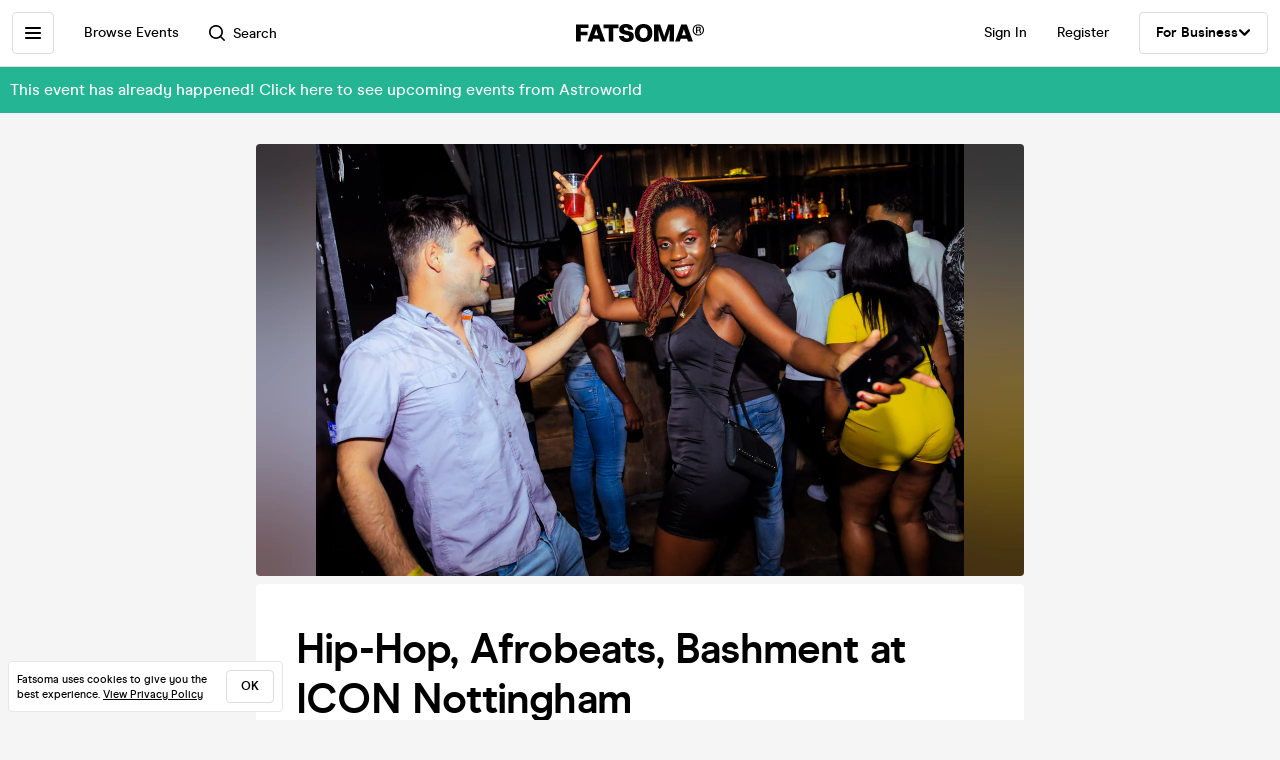

--- FILE ---
content_type: text/html; charset=utf-8
request_url: https://www.fatsoma.com/e/3xfl1e8p/hip-hop-afrobeats-bashment-at-icon-nottingham
body_size: 18676
content:
<!DOCTYPE html>
<html lang="en-GB"  lang="en">
  <head>
    <meta charset="utf-8">
    <meta name="viewport" content="width=device-width, initial-scale=1, maximum-scale=1">
    <meta name="facebook-domain-verification" content="mzelo8al1f0clsgvvqh0d4pe59xjlq" />

    	<link rel="preconnect" href="//cdn.rudderlabs.com">
	<link rel="dns-prefetch" href="//cdn.rudderlabs.com">
	<link rel="preconnect" href="//api.rudderlabs.com">
	<link rel="dns-prefetch" href="//api.rudderlabs.com">
	<link rel="preconnect" href="//fatsomamilcqa.dataplane.rudderstack.com">
	<link rel="dns-prefetch" href="//fatsomamilcqa.dataplane.rudderstack.com">
	<link rel="preconnect" href="//www.google-analytics.com">
	<link rel="dns-prefetch" href="//www.google-analytics.com">
	<link rel="preconnect" href="//www.googletagmanager.com">
	<link rel="dns-prefetch" href="//www.googletagmanager.com">
	<link rel="preconnect" href="//cdn-ember.fatsoma.com">
	<link rel="dns-prefetch" href="//cdn-ember.fatsoma.com">
	<link rel="preconnect" href="//fatsoma.imgix.net">
	<link rel="dns-prefetch" href="//fatsoma.imgix.net">
	<link rel="preconnect" href="//api.fatsoma.com">
	<link rel="dns-prefetch" href="//api.fatsoma.com">
    <!-- THEMEABLE_HOOK -->
    <meta name="ember-web-app/config/environment" content="%7B%22modulePrefix%22%3A%22ember-web-app%22%2C%22podModulePrefix%22%3A%22ember-web-app%2Fpods%22%2C%22environment%22%3A%22production%22%2C%22rootURL%22%3A%22%2F%22%2C%22locationType%22%3A%22history%22%2C%22EmberENV%22%3A%7B%22EXTEND_PROTOTYPES%22%3Afalse%2C%22FEATURES%22%3A%7B%7D%2C%22_APPLICATION_TEMPLATE_WRAPPER%22%3Afalse%2C%22_DEFAULT_ASYNC_OBSERVERS%22%3Atrue%2C%22_JQUERY_INTEGRATION%22%3Afalse%2C%22_TEMPLATE_ONLY_GLIMMER_COMPONENTS%22%3Atrue%7D%2C%22LOG_SEARCH_SERVICE%22%3Afalse%2C%22LOG_REP_SERVICE%22%3Afalse%2C%22LOG_ANALYTICS_SERVICE%22%3Afalse%2C%22LOG_HEAD_TAG_LOOKUPS%22%3Afalse%2C%22LOG_METRIC_LOOKUPS%22%3Afalse%2C%22LOG_TITLE_TOKEN_LOOKUPS%22%3Afalse%2C%22LOG_INJECT_SCRIPT_TASK%22%3Afalse%2C%22LOG_FACEBOOK_PIXEL%22%3Afalse%2C%22LOG_QUEUE_TOKEN%22%3Afalse%2C%22LOG_BASKET_SERVICE%22%3Afalse%2C%22IS_CYPRESS%22%3Afalse%2C%22IS_NGROK%22%3Afalse%2C%22APP%22%3A%7B%22host%22%3A%22https%3A%2F%2Fwww.fatsoma.com%22%2C%22cookies%22%3A%7B%22domain%22%3A%22.fatsoma.com%22%2C%22path%22%3A%22%2F%22%2C%22secure%22%3Atrue%2C%22key%22%3A%22_fatsoma_token_production%22%2C%22name%22%3A%22_fatsoma_sid_production%22%2C%22anonymousIdentityName%22%3A%22_fatsoma_anonymous_id_production%22%7D%2C%22perPage%22%3A52%2C%22pastEventCutoffDate%22%3A%222020-02-01T00%3A00%3A00%2B00%3A00%22%2C%22imgix%22%3A%7B%22source%22%3A%22fatsoma.imgix.net%22%7D%2C%22cancelReservationOnReload%22%3Atrue%2C%22refundPeriodInDays%22%3A120%2C%22brandPage%22%3A%7B%22latestEventsLimit%22%3A12%2C%22eventsPerPage%22%3A24%2C%22latestPostsLimit%22%3A5%2C%22postsPerPage%22%3A12%7D%2C%22name%22%3A%22ember-web-app%22%2C%22version%22%3A%220.1.0%2Bde61f7aa%22%7D%2C%22WHITE_LABEL_APPS%22%3A%5B%22tixs%22%2C%22thursday%2Fapp%22%2C%22whitelabel%2Fapp%22%2C%22whitelabel%2Fweb%22%5D%2C%22WHITE_LABEL_LAYOUTS_DISABLE_ANALYTICS%22%3A%5B%22tixs%22%2C%22thursday%2Fapp%22%2C%22whitelabel%2Fapp%22%5D%2C%22testEventWidget%22%3A%7B%22url%22%3A%22https%3A%2F%2Ffatsoma.local%2Fe%2Fq01qrsz5%2Ftest-for-event-widget%22%2C%22sdk%22%3A%22https%3A%2F%2Fjs.fatsoma.com%2Ffatsoma.min.js%22%7D%2C%22fastboot%22%3A%7B%22hostWhitelist%22%3A%5B%22www.fatsoma.com%3A8100%22%5D%7D%2C%22emberWebServer%22%3A%7B%22fastboot%22%3A%7B%22enabled%22%3Atrue%7D%2C%22fallbackMetaTags%22%3Afalse%7D%2C%22fatsoma%22%3A%7B%22apiKey%22%3A%22fk_ui_cust_aff50532-bbb5-45ed-9d0a-4ad144814b9f%22%2C%22homepage%22%3A%7B%22categories%22%3A%5B%22club-nights%22%2C%22gigs%22%2C%22fun-things%22%2C%22food-and-drink%22%5D%2C%22occasions%22%3A%5B%22bank-holiday%22%2C%22freshers-week%22%2C%22halloween%22%2C%22bonfire-night%22%5D%7D%7D%2C%22API%22%3A%7B%22host%22%3A%22https%3A%2F%2Fapi.fatsoma.com%22%2C%22namespace%22%3A%22v1%22%2C%22dateFormat%22%3A%22YYYY-MM-DD%22%2C%22dateTimeFormat%22%3A%22YYYY-MM-DDTHH%3Amm%3A00%22%2C%22maxDateRageInDays%22%3A4%7D%2C%22cloudflare%22%3A%7B%22turnstile%22%3A%7B%22sitekey%22%3A%220x4AAAAAABoQnJjOhdWq--w-%22%2C%22size%22%3A%22flexible%22%2C%22theme%22%3A%22light%22%7D%7D%2C%22facebook%22%3A%7B%22appId%22%3A%22205782289588562%22%2C%22scope%22%3A%22email%22%7D%2C%22versionChecker%22%3A%7B%22enabled%22%3Atrue%2C%22ignoreRoutes%22%3A%5B%22checkout%22%5D%7D%2C%22analytics%22%3A%7B%22enabled%22%3Atrue%2C%22rudderstack%22%3A%7B%22writeKey%22%3A%221zrChXxzYmXFP6HnapsITJ440cV%22%7D%7D%2C%22googleMaps%22%3A%7B%22apiKey%22%3A%22AIzaSyAuOzx43AwAM-4HeinPadBspq3XtVPZl80%22%7D%2C%22googleTagManager%22%3A%7B%22enabled%22%3Atrue%2C%22containerId%22%3A%22GTM-TNQ4BG%22%7D%2C%22queueIt%22%3A%7B%22enabled%22%3Afalse%7D%2C%22recaptcha%22%3A%7B%22siteKey%22%3A%226Lee22QUAAAAADOc7lEHvp-lKrZ0UDC0Ny9lgWcW%22%7D%2C%22locationiq%22%3A%7B%22host%22%3A%22https%3A%2F%2Feu1.locationiq.com%22%2C%22key%22%3A%22pk.5d3ef0cea37fb3305fc947726c7dc899%22%7D%2C%22dnsPrefetch%22%3A%5B%22%2F%2Fcdn.rudderlabs.com%22%2C%22%2F%2Fapi.rudderlabs.com%22%2C%22%2F%2Ffatsomamilcqa.dataplane.rudderstack.com%22%2C%22%2F%2Fwww.google-analytics.com%22%2C%22%2F%2Fwww.googletagmanager.com%22%2C%22%2F%2Fcdn-ember.fatsoma.com%22%2C%22%2F%2Ffatsoma.imgix.net%22%2C%22%2F%2Fapi.fatsoma.com%22%5D%2C%22business%22%3A%7B%22host%22%3A%22https%3A%2F%2Fbusiness.fatsoma.com%22%7D%2C%22admin%22%3A%7B%22host%22%3A%22https%3A%2F%2Fadmin.fatsoma.com%22%7D%2C%22rep%22%3A%7B%22host%22%3A%22https%3A%2F%2Freps.fatsoma.com%22%7D%2C%22widgets%22%3A%7B%22host%22%3A%22https%3A%2F%2Fwidgets.fatsoma.com%22%7D%2C%22shortener%22%3A%7B%22enabled%22%3Afalse%2C%22apiHost%22%3A%22https%3A%2F%2Fbusiness.fatsoma.com%22%2C%22host%22%3A%22https%3A%2F%2Ffatso.ma%22%7D%2C%22stripe%22%3A%7B%22sdk%22%3A%22https%3A%2F%2Fjs.stripe.com%2Fv3%2F%22%2C%22apiVersion%22%3A%222022-11-15%22%7D%2C%22klarna%22%3A%7B%22countries%22%3A%5B%7B%22value%22%3A%22GB%22%2C%22label%22%3A%22United%20Kingdom%22%7D%2C%7B%22value%22%3A%22US%22%2C%22label%22%3A%22United%20States%22%7D%2C%7B%22value%22%3A%22CA%22%2C%22label%22%3A%22Canada%22%7D%2C%7B%22value%22%3A%22AU%22%2C%22label%22%3A%22Australia%22%7D%2C%7B%22value%22%3A%22NZ%22%2C%22label%22%3A%22New%20Zealand%20%22%7D%2C%7B%22value%22%3A%22IE%22%2C%22label%22%3A%22Ireland%22%7D%2C%7B%22value%22%3A%22FR%22%2C%22label%22%3A%22France%22%7D%2C%7B%22value%22%3A%22ES%22%2C%22label%22%3A%22Spain%22%7D%2C%7B%22value%22%3A%22DE%22%2C%22label%22%3A%22Germany%22%7D%2C%7B%22value%22%3A%22AT%22%2C%22label%22%3A%22Austria%22%7D%2C%7B%22value%22%3A%22BE%22%2C%22label%22%3A%22Belgium%22%7D%2C%7B%22value%22%3A%22DK%22%2C%22label%22%3A%22Denmark%22%7D%2C%7B%22value%22%3A%22FI%22%2C%22label%22%3A%22Finland%22%7D%2C%7B%22value%22%3A%22IT%22%2C%22label%22%3A%22Italy%22%7D%2C%7B%22value%22%3A%22NL%22%2C%22label%22%3A%22Netherlands%22%7D%2C%7B%22value%22%3A%22NO%22%2C%22label%22%3A%22Norway%22%7D%2C%7B%22value%22%3A%22SE%22%2C%22label%22%3A%22Sweden%22%7D%5D%7D%2C%22themeable%22%3A%7B%22host%22%3A%22https%3A%2F%2Fcustom.fatsoma.com%22%7D%2C%22factoryGuy%22%3A%7B%22enabled%22%3Afalse%7D%2C%22contentSecurityPolicy%22%3A%7B%22font-src%22%3A%22'self'%20data%3A%20*.amazonaws.com%22%2C%22style-src%22%3A%22'self'%20'unsafe-inline'%20*.amazonaws.com%22%7D%2C%22honeybadger%22%3A%7B%22enabled%22%3Atrue%2C%22apiKey%22%3A%221a218855%22%2C%22maxBreadcrumbs%22%3A50%2C%22breadcrumbsEnabled%22%3A%7B%22dom%22%3Afalse%2C%22network%22%3Afalse%2C%22navigation%22%3Afalse%2C%22console%22%3Afalse%7D%7D%7D" />
<!-- EMBER_CLI_FASTBOOT_TITLE --><script glmr="%cursor:0%"></script><!--%+b:7%-->  <meta name="ember-cli-head-start" content><!--%+b:8%--><!--%+b:9%--><!--%+b:10%--><!--%+b:11%--><!--%+b:12%-->  <!--%+b:13%-->  <!--%+b:14%--><!--%+b:15%--><link class="ember-view" href="https://www.fatsoma.com/e/3xfl1e8p/hip-hop-afrobeats-bashment-at-icon-nottingham" rel="canonical"><!--%+b:16%--><!--% %--><!--%-b:16%--><!--%-b:15%--><!--%-b:14%-->
<!--%-b:13%-->
<!--%-b:12%--><!--%+b:12%-->  <!--%+b:13%-->  <!--%+b:14%--><!--%+b:15%--><meta class="ember-view" content="fatsoma:event" property="og:type"><!--%+b:16%--><!--% %--><!--%-b:16%--><!--%-b:15%--><!--%-b:14%-->
<!--%-b:13%-->
<!--%-b:12%--><!--%+b:12%-->  <!--%+b:13%-->  <!--%+b:14%--><!--%+b:15%--><meta class="ember-view" content="Hip-Hop, Afrobeats, Bashment at ICON Nottingham at ICON, Nottingham on 27th Apr 2024. Buy tickets in just 2-clicks with our super-fast checkout" name="description"><!--%+b:16%--><!--% %--><!--%-b:16%--><!--%-b:15%--><!--%-b:14%-->
<!--%-b:13%-->
<!--%-b:12%--><!--%+b:12%-->  <!--%+b:13%-->  <!--%+b:14%--><!--%+b:15%--><meta class="ember-view" content="Hip-Hop, Afrobeats, Bashment at ICON Nottingham, Astroworld, Hip-Hop, Afrobeats, Bashment at ICON Nottingham tickets, Hip-Hop, Afrobeats, Bashment at ICON Nottingham at ICON, Hip-Hop, Afrobeats, Bashment at ICON Nottingham on 27th Apr 2024, Hip-Hop, Afrobeats, Bashment at ICON Nottingham in Nottingham" name="keywords"><!--%+b:16%--><!--% %--><!--%-b:16%--><!--%-b:15%--><!--%-b:14%-->
<!--%-b:13%-->
<!--%-b:12%--><!--%+b:12%-->  <!--%+b:13%-->  <!--%+b:14%--><!--%+b:15%--><meta class="ember-view" content="Hip-Hop, Afrobeats, Bashment at ICON Nottingham at ICON, Nottingham on 27th Apr 2024" property="og:title"><!--%+b:16%--><!--% %--><!--%-b:16%--><!--%-b:15%--><!--%-b:14%-->
<!--%-b:13%-->
<!--%-b:12%--><!--%+b:12%-->  <!--%+b:13%-->  <!--%+b:14%--><!--%+b:15%--><meta class="ember-view" content="Hip-Hop, Afrobeats, Bashment at ICON Nottingham at ICON, Nottingham on 27th Apr 2024. Buy tickets in just 2-clicks with our super-fast checkout" property="og:description"><!--%+b:16%--><!--% %--><!--%-b:16%--><!--%-b:15%--><!--%-b:14%-->
<!--%-b:13%-->
<!--%-b:12%--><!--%+b:12%-->  <!--%+b:13%-->  <!--%+b:14%--><!--%+b:15%--><meta class="ember-view" content="https://www.fatsoma.com/e/3xfl1e8p/hip-hop-afrobeats-bashment-at-icon-nottingham" property="og:url"><!--%+b:16%--><!--% %--><!--%-b:16%--><!--%-b:15%--><!--%-b:14%-->
<!--%-b:13%-->
<!--%-b:12%--><!--%+b:12%-->  <!--%+b:13%-->  <!--%+b:14%--><!--%+b:15%--><meta class="ember-view" content="summary_large_image" property="twitter:card"><!--%+b:16%--><!--% %--><!--%-b:16%--><!--%-b:15%--><!--%-b:14%-->
<!--%-b:13%-->
<!--%-b:12%--><!--%+b:12%-->  <!--%+b:13%-->  <!--%+b:14%--><!--%+b:15%--><meta class="ember-view" content="Hip-Hop, Afrobeats, Bashment at ICON Nottingham at ICON, Nottingham on 27th Apr 2024" property="twitter:title"><!--%+b:16%--><!--% %--><!--%-b:16%--><!--%-b:15%--><!--%-b:14%-->
<!--%-b:13%-->
<!--%-b:12%--><!--%+b:12%-->  <!--%+b:13%-->  <!--%+b:14%--><!--%+b:15%--><meta class="ember-view" content="Hip-Hop, Afrobeats, Bashment at ICON Nottingham at ICON, Nottingham on 27th Apr 2024. Buy tickets in just 2-clicks with our super-fast checkout" property="twitter:description"><!--%+b:16%--><!--% %--><!--%-b:16%--><!--%-b:15%--><!--%-b:14%-->
<!--%-b:13%-->
<!--%-b:12%--><!--%+b:12%-->  <!--%+b:13%-->  <!--%+b:14%--><!--%+b:15%--><meta class="ember-view" content="https://fatsoma.imgix.net/W1siZiIsInB1YmxpYy8yMDI0LzIvMjAvMTEvNDUvNTAvNzAyLzI0MTA4MzAyOV8xMTE0NTM1NzA5MDc5NTg5XzQyMTY5NDM5OTM3MjY1NjM1NDFfbi5qcGVnIl1d?auto=format%2Ccompress" property="og:image"><!--%+b:16%--><!--% %--><!--%-b:16%--><!--%-b:15%--><!--%-b:14%-->
<!--%-b:13%-->
<!--%-b:12%--><!--%+b:12%-->  <!--%+b:13%-->  <!--%+b:14%--><!--%+b:15%--><meta class="ember-view" content="https://fatsoma.imgix.net/W1siZiIsInB1YmxpYy8yMDI0LzIvMjAvMTEvNDUvNTAvNzAyLzI0MTA4MzAyOV8xMTE0NTM1NzA5MDc5NTg5XzQyMTY5NDM5OTM3MjY1NjM1NDFfbi5qcGVnIl1d?auto=format%2Ccompress" property="twitter:image"><!--%+b:16%--><!--% %--><!--%-b:16%--><!--%-b:15%--><!--%-b:14%-->
<!--%-b:13%-->
<!--%-b:12%--><!--%-b:11%--><!--%-b:10%--><!--%-b:9%-->
<meta name="og:site_name" content="Fatsoma">
<meta name="og:app_id" content="205782289588562">
<!--%-b:8%--><meta name="ember-cli-head-end" content>
<!--%-b:7%--><link rel="preload" as="image" href="https://fatsoma.imgix.net/W1siZiIsInB1YmxpYy8yMDI0LzIvMjAvMTEvNDUvNTAvNzAyLzI0MTA4MzAyOV8xMTE0NTM1NzA5MDc5NTg5XzQyMTY5NDM5OTM3MjY1NjM1NDFfbi5qcGVnIl1d?w=768&amp;h=432&amp;fit=fillmax&amp;fill=blur&amp;auto=format&amp;q=60" imagesrcset="https://fatsoma.imgix.net/W1siZiIsInB1YmxpYy8yMDI0LzIvMjAvMTEvNDUvNTAvNzAyLzI0MTA4MzAyOV8xMTE0NTM1NzA5MDc5NTg5XzQyMTY5NDM5OTM3MjY1NjM1NDFfbi5qcGVnIl1d?w=750&amp;h=421.88&amp;fit=fillmax&amp;fill=blur&amp;auto=format&amp;q=60 375w, https://fatsoma.imgix.net/W1siZiIsInB1YmxpYy8yMDI0LzIvMjAvMTEvNDUvNTAvNzAyLzI0MTA4MzAyOV8xMTE0NTM1NzA5MDc5NTg5XzQyMTY5NDM5OTM3MjY1NjM1NDFfbi5qcGVnIl1d?w=880&amp;h=495&amp;fit=fillmax&amp;fill=blur&amp;auto=format&amp;q=60 440w, https://fatsoma.imgix.net/W1siZiIsInB1YmxpYy8yMDI0LzIvMjAvMTEvNDUvNTAvNzAyLzI0MTA4MzAyOV8xMTE0NTM1NzA5MDc5NTg5XzQyMTY5NDM5OTM3MjY1NjM1NDFfbi5qcGVnIl1d?w=1536&amp;h=864&amp;fit=fillmax&amp;fill=blur&amp;auto=format&amp;q=60 768w" imagesizes="(max-width: 768px) 100vw, 768px"><title>Hip-Hop, Afrobeats, Bashment at ICON Nottingham at ICON, Nottingham on 27th Apr 2024 | Fatsoma</title>

        <link rel="preload" href="https://cdn-ember.fatsoma.com/assets/fonts/fonts-91faf8bf3a0adff618db651ae6295105.css" as="style">
        <link rel="preload" href="https://cdn-ember.fatsoma.com/assets/fonts/modern-era/modernera-medium-webfont-bebbd241d1d5efe1df5924f43adba88b.woff2" as="font" type="font/woff2" crossorigin>
        <link rel="preload" href="https://cdn-ember.fatsoma.com/assets/fonts/modern-era/modernera-bold-webfont-34bb2d73bd8cc7f506fa971c24daa248.woff2" as="font" type="font/woff2" crossorigin>
        <link rel="preload" href="https://cdn-ember.fatsoma.com/assets/fonts/modern-era/modernera-extrabold-webfont-4ec3037d49bbf17480b11ff88d58b464.woff2" as="font" type="font/woff2" crossorigin>
        <link rel="preload" href="https://cdn-ember.fatsoma.com/assets/fonts/switzer/Switzer-Regular-e23161fd661d68acd57b789a9480e91c.woff2" as="font" type="font/woff2" crossorigin>
        <link rel="preload" href="https://cdn-ember.fatsoma.com/assets/fonts/switzer/Switzer-Italic-af648921f177ac9ecdb57d7c1a5c98e4.woff2" as="font" type="font/woff2" crossorigin>
        <link rel="preload" href="https://cdn-ember.fatsoma.com/assets/fonts/switzer/Switzer-Black-94893c2fd2e166588b6337620bd0e904.woff2" as="font" type="font/woff2" crossorigin>
      
<script>window.FATSOMA_VERSION = "0.1.0+de61f7aa";</script>
<!-- Google Tag Manager -->
<script>
if (window.location.href.indexOf('layout=tixs') === -1) {
  (function(w,d,s,l,i){w[l]=w[l]||[];w[l].push({'gtm.start':
  new Date().getTime(),event:'gtm.js'});var f=d.getElementsByTagName(s)[0],
  j=d.createElement(s),dl=l!='dataLayer'?'&l='+l:'';j.async=true;j.src=
  'https://www.googletagmanager.com/gtm.js?id='+i+dl;f.parentNode.insertBefore(j,f);
  })(window,document,'script','dataLayer','GTM-TNQ4BG');
}
</script>
<!-- End Google Tag Manager -->

<script type="text/javascript">
if (window.location.href.indexOf('layout=tixs') === -1) {
  !function(){"use strict";window.RudderSnippetVersion="3.0.60";var e="rudderanalytics";window[e]||(window[e]=[])
  ;var rudderanalytics=window[e];if(Array.isArray(rudderanalytics)){
  if(true===rudderanalytics.snippetExecuted&&window.console&&console.error){
  console.error("RudderStack JavaScript SDK snippet included more than once.")}else{rudderanalytics.snippetExecuted=true,
  window.rudderAnalyticsBuildType="legacy";var sdkBaseUrl="https://cdn.rudderlabs.com";var sdkVersion="v3"
  ;var sdkFileName="rsa.min.js";var scriptLoadingMode="async"
  ;var r=["setDefaultInstanceKey","load","ready","page","track","identify","alias","group","reset","setAnonymousId","startSession","endSession","consent"]
  ;for(var n=0;n<r.length;n++){var t=r[n];rudderanalytics[t]=function(r){return function(){var n
  ;Array.isArray(window[e])?rudderanalytics.push([r].concat(Array.prototype.slice.call(arguments))):null===(n=window[e][r])||void 0===n||n.apply(window[e],arguments)
  }}(t)}try{
  new Function('class Test{field=()=>{};test({prop=[]}={}){return prop?(prop?.property??[...prop]):import("");}}'),
  window.rudderAnalyticsBuildType="modern"}catch(i){}var d=document.head||document.getElementsByTagName("head")[0]
  ;var o=document.body||document.getElementsByTagName("body")[0];window.rudderAnalyticsAddScript=function(e,r,n){
  var t=document.createElement("script");t.src=e,t.setAttribute("data-loader","RS_JS_SDK"),r&&n&&t.setAttribute(r,n),
  "async"===scriptLoadingMode?t.async=true:"defer"===scriptLoadingMode&&(t.defer=true),
  d?d.insertBefore(t,d.firstChild):o.insertBefore(t,o.firstChild)},window.rudderAnalyticsMount=function(){!function(){
  if("undefined"==typeof globalThis){var e;var r=function getGlobal(){
  return"undefined"!=typeof self?self:"undefined"!=typeof window?window:null}();r&&Object.defineProperty(r,"globalThis",{
  value:r,configurable:true})}
  }(),window.rudderAnalyticsAddScript("".concat(sdkBaseUrl,"/").concat(sdkVersion,"/").concat(window.rudderAnalyticsBuildType,"/").concat(sdkFileName),"data-rsa-write-key","1zrChXxzYmXFP6HnapsITJ440cV")
  },
  "undefined"==typeof Promise||"undefined"==typeof globalThis?window.rudderAnalyticsAddScript("https://polyfill-fastly.io/v3/polyfill.min.js?version=3.111.0&features=Symbol%2CPromise&callback=rudderAnalyticsMount"):window.rudderAnalyticsMount()
  ;var loadOptions={};rudderanalytics.load("1zrChXxzYmXFP6HnapsITJ440cV","https://fatsomamilcqa.dataplane.rudderstack.com",loadOptions)}}}();
}
</script>


    <link rel="icon" type="image/png" sizes="32x32" href="https://cdn-ember.fatsoma.com/assets/favicon/favicon-32x32-868be184d6d2d4d529842a114ec936bc.png">
    <link rel="icon" type="image/png" sizes="16x16" href="https://cdn-ember.fatsoma.com/assets/favicon/favicon-16x16-ae589316c25f0edc61963279555b1d78.png">
    <link rel="icon" href="https://cdn-ember.fatsoma.com/assets/favicon/favicon-c573d3555620ee2cb9eb64ed44affa53.ico" type="image/ico">

    <link rel="apple-touch-icon" href="https://cdn-ember.fatsoma.com/assets/favicon/apple-touch-icon-40b0f65102a773214b8da01fe6a917c1.png" />
    <link rel="apple-touch-icon" sizes="57x57" href="https://cdn-ember.fatsoma.com/assets/favicon/apple-touch-icon-57x57-40b0f65102a773214b8da01fe6a917c1.png" />
    <link rel="apple-touch-icon" sizes="72x72" href="https://cdn-ember.fatsoma.com/assets/favicon/apple-touch-icon-72x72-5727c47186bb5a0398ec729808ffc77f.png" />
    <link rel="apple-touch-icon" sizes="76x76" href="https://cdn-ember.fatsoma.com/assets/favicon/apple-touch-icon-76x76-b61b1e2b4d0be38236906bec2c235cdd.png" />
    <link rel="apple-touch-icon" sizes="114x114" href="https://cdn-ember.fatsoma.com/assets/favicon/apple-touch-icon-114x114-955651099a80b175e72d496aea902a16.png" />
    <link rel="apple-touch-icon" sizes="120x120" href="https://cdn-ember.fatsoma.com/assets/favicon/apple-touch-icon-120x120-006580fe31ffb35e3ab60e74c00db366.png" />
    <link rel="apple-touch-icon" sizes="144x144" href="https://cdn-ember.fatsoma.com/assets/favicon/apple-touch-icon-144x144-a73c379a17eb987bf054f9180832def5.png" />
    <link rel="apple-touch-icon" sizes="152x152" href="https://cdn-ember.fatsoma.com/assets/favicon/apple-touch-icon-152x152-6cb08a6c8f810ca638b21e1f825f9498.png" />
    <link rel="apple-touch-icon" sizes="180x180" href="https://cdn-ember.fatsoma.com/assets/favicon/apple-touch-icon-180x180-6b719e805d760ed401c715b364cce850.png" />

    <link rel="preload" href="https://cdn-ember.fatsoma.com/assets/vendor-cd719aa1a6e1af1d102838988680946e.css" as="style">
    <link rel="preload" href="https://cdn-ember.fatsoma.com/assets/ember-web-app-49cc8801c456693708b5374c976c5dd3.css" as="style">
    <link rel="preload" href="https://cdn-ember.fatsoma.com/assets/vendor-5ab1e9fb1a71b7074a91d0a9fdea3d74.js" as="script">
    <link rel="preload" href="https://cdn-ember.fatsoma.com/assets/ember-web-app-485d2717a102bceffb6fbc64e33d5ed8.js" as="script">

    <link rel="stylesheet" href="https://cdn-ember.fatsoma.com/assets/fonts/fonts-91faf8bf3a0adff618db651ae6295105.css">
    <link rel="stylesheet" href="https://cdn-ember.fatsoma.com/assets/vendor-cd719aa1a6e1af1d102838988680946e.css">
    <link rel="stylesheet" href="https://cdn-ember.fatsoma.com/assets/ember-web-app-49cc8801c456693708b5374c976c5dd3.css">

    
  </head>
  <body class="application event">
    <script type="x/boundary" id="fastboot-body-start"></script><!--%+b:0%--><!--%+b:1%--><!--%+b:2%--><!--%+b:3%--><!--%+b:4%--><!--%+b:5%--><!--% %--><!--%-b:5%-->

<!--%+b:5%--><!--%+b:6%--><!----><!--%-b:6%--><!--%-b:5%-->
<!--%+b:5%--><!----><!--%-b:5%-->

<!--%+b:5%--><!--%+b:6%--><!--%+b:7%--><!--%+b:8%-->  <!--%+b:9%--><!--%+b:10%--><!--% %--><!--%-b:10%-->

<!--%+b:10%--><!--%+b:11%--><!--%+b:12%--><div class="_wrapper_oawg73">
  <!--%+b:13%--><!--%+b:14%--><nav class=" _sidebar_1cv4c6 _sidebar_tqawwf" data-sidebar="ember2425543">
  <div class="_header_1cv4c6">
    <!--%+b:15%--><svg class="_f-logo_1bb22y" version="1.1" viewbox="0 0 313 44" xmlns="http://www.w3.org/2000/svg" xmlns:xlink="http://www.w3.org/1999/xlink" width="128px" height="18px">
  <title>Fatsoma</title>

  <path d="M299.111 1.13C291.021 1.13 285.221 6.84 285.221 14.65C285.221 22.46 291.021 28.23 299.111 28.23C307.201 28.23 313.001 22.4 313.001 14.59C313.001 6.78 307.141 1.13 299.111 1.13V1.13ZM299.111 25.95C292.601 25.95 287.861 21.17 287.861 14.64C287.861 8.11 292.611 3.39001 299.111 3.39001C305.611 3.39001 310.361 8.23 310.361 14.58C310.361 20.93 305.551 25.94 299.111 25.94V25.95Z"></path>
  <path d="M303.331 14.94C304.681 14.24 305.441 13.02 305.441 11.27C305.441 8.35999 303.211 6.48999 299.641 6.48999H293.311V22.34H296.531V16.05H299.171C300.871 16.05 301.571 16.4 301.981 18.21L302.861 22.35H306.141L304.911 17.51C304.621 16.29 304.151 15.47 303.331 14.95V14.94ZM299.401 13.89H296.531V8.93999H299.461C301.281 8.93999 302.391 9.92999 302.391 11.45C302.391 12.97 301.281 13.9 299.401 13.9V13.89Z"></path>
  <path d="M257.389 1.10999L242.369 42.9H253.739L256.149 35.77H271.419L273.829 42.9H285.879L270.859 1.10999H257.379H257.389ZM259.059 27.29L262.519 17.15L263.819 12.3L265.119 17.15L268.579 27.29H259.059Z"></path>
  <path d="M217.619 23.91L215.699 30.97L213.719 23.91L205.749 1.10999H191.029V42.89H202.349L201.669 13.83L204.759 24.34L211.369 42.89H219.529L226.079 24.52L229.299 13.7L228.619 42.89H239.929V1.10999H225.589L217.619 23.91Z"></path>
  <path d="M165.28 0C152.05 0 143.83 8.48 143.83 22.06C143.83 35.64 152.05 44 165.28 44C178.51 44 186.73 35.58 186.73 22.06C186.73 8.54 178.51 0 165.28 0ZM165.28 34.84C159.04 34.84 155.39 30.05 155.39 22.06C155.39 14.07 159.04 9.15 165.28 9.15C171.52 9.15 175.17 14 175.17 22.06C175.17 30.12 171.58 34.84 165.28 34.84V34.84Z"></path>
  <path d="M125.941 16.97C121.141 16.05 117.081 15.26 117.081 11.98C117.081 9.95 119.001 8.66 121.841 8.66C125.491 8.66 127.591 10.44 128.271 14.13H140.321C139.081 4.24 131.231 0 122.331 0C111.571 0 105.521 5.78 105.521 13.15C105.521 22.7 113.851 24.51 120.781 26.02C125.721 27.09 129.941 28.01 129.941 31.47C129.941 33.87 127.961 35.34 124.131 35.34C120.301 35.34 117.451 33.25 116.841 29.44H104.971C106.331 39.27 113.811 44 124.011 44C134.211 44 141.501 38.84 141.501 30.05C141.501 19.96 132.931 18.31 125.941 16.97V16.97Z"></path>
  <path d="M67.2598 10.2H79.8698V42.89H91.1198V10.2H103.73V1.10999H67.2598V10.2Z"></path>
  <path d="M42.9907 1.10999L27.9707 42.9H39.3407L41.7507 35.77H57.0207L59.4307 42.9H71.4807L56.4607 1.10999H42.9807H42.9907ZM44.6607 27.29L48.1207 17.15L49.4207 12.3L50.7207 17.15L54.1807 27.29H44.6607V27.29Z"></path>
  <path d="M28.25 18.87H11.31V9.95999H30.72V1.10999H0V42.89H11.31V27.65H28.25V18.87Z"></path>
</svg>
<!--%-b:15%-->
    <!--%+b:15%--><a href="javascript:void(0)" class="_close_1cv4c6" data-test-action="true" data-action="true">
<!--%+b:16%-->    <!--%|%-->
      <svg class="_close-img_1cv4c6" width="16" height="16" viewbox="0 0 14 14" fill="none" xmlns="http://www.w3.org/2000/svg">
        <g clip-path="url(#clip0_714_1872)">
          <path d="M12.9459 13.9973C12.6725 13.9973 12.4097 13.8922 12.1994 13.6924L6.99474 8.48778L1.8006 13.6924C1.39054 14.1025 0.728129 14.1025 0.318059 13.6924C-0.0920015 13.2823 -0.0920015 12.6199 0.318059 12.2099L5.5122 7.00525L0.307549 1.8006C-0.102516 1.39054 -0.102516 0.717609 0.307549 0.30755C0.717609 -0.102517 1.39054 -0.102517 1.8006 0.30755L7.00526 5.51219L12.2099 0.30755C12.6199 -0.102517 13.2824 -0.102517 13.6924 0.30755C14.1025 0.717609 14.1025 1.38002 13.6924 1.79009L8.4878 6.99473L13.6924 12.1994C14.1025 12.6094 14.1025 13.2718 13.6924 13.6819C13.4821 13.8922 13.2193 13.9868 12.9459 13.9868V13.9973Z" fill="currentColor"></path>
        </g>
        <defs>
          <clippath id="clip0_714_1872">
            <rect width="14" height="14" fill="currentColor"></rect>
          </clippath>
        </defs>
      </svg>
    <!--%|%-->
<!--%-b:16%--></a>
<!--%-b:15%-->
  </div>

  <!--%|%-->
  <div class="Mb-18">
    <!--%+b:15%--><!--%+b:16%--><!--%+b:17%--><!--%+b:18%-->  <!--%+b:19%--><a id="ember2425544" class="ember-view _link-to_1cv4c6" data-test-link="discover" href="/discover">
      <!--%+b:20%-->All Events<!--%-b:20%-->
    </a><!--%-b:19%-->
<!--%-b:18%--><!--%-b:17%--><!--%-b:16%--><!--%-b:15%-->

    <!--%+b:15%--><!--%+b:16%--><input id="ember2425545" class="ember-text-field ember-view _search-input_tqawwf" placeholder="Browse by location" type="text"><!--%-b:16%-->
<!--%-b:15%-->
  </div>

  <!--%+b:15%--><!--%+b:16%--><div class="_section_1cv4c6" data-test-section="true">
  <!--%|%-->
    <!--%+b:17%--><!--%+b:18%--><span class="_title_1cv4c6" data-test-title="true">
  <!--%+b:19%-->Categories<!--%-b:19%-->
</span>
<!--%-b:18%--><!--%-b:17%-->
<!--%+b:17%-->      <a id="ember2425561" class="ember-view _link-to_1cv4c6" href="/discover?category-id=b5e903ca-1c7f-4ab6-868a-a4f5cdc106c2">
        Club Nights
      </a>
      <a id="ember2425562" class="ember-view _link-to_1cv4c6" href="/discover?category-id=1b24e0f9-325f-4ecc-a95c-d3a9ba767da8">
        Gigs
      </a>
      <a id="ember2425563" class="ember-view _link-to_1cv4c6" href="/discover?category-id=7c250c41-1695-4faa-b5e0-a87f0a734ece">
        Fun Things
      </a>
      <a id="ember2425564" class="ember-view _link-to_1cv4c6" href="/discover?category-id=f35b22c2-8aef-40ef-9ef3-4810a7bc51b8">
        Food &amp; Drink
      </a>
      <a id="ember2425565" class="ember-view _link-to_1cv4c6" href="/discover?category-id=e3be03b2-3d72-4123-b7da-cf0909d917cc">
        Festivals
      </a>
      <a id="ember2425566" class="ember-view _link-to_1cv4c6" href="/discover?category-id=e16a039b-da46-45b8-b34b-73dc52943359">
        Business &amp; Conferences
      </a>
      <a id="ember2425567" class="ember-view _link-to_1cv4c6" href="/discover?category-id=292067f6-677e-4af9-9196-1211e04d3039">
        Dating
      </a>
      <a id="ember2425568" class="ember-view _link-to_1cv4c6" href="/discover?category-id=732a5bc0-c494-4e3c-9479-f5703da01dc8">
        Comedy
      </a>
      <a id="ember2425569" class="ember-view _link-to_1cv4c6" href="/discover?category-id=5d6b67a3-8b83-4f1c-86e4-6ef751321c75">
        Arts &amp; Performance
      </a>
      <a id="ember2425570" class="ember-view _link-to_1cv4c6" href="/discover?category-id=f50e05d7-7cb8-4a86-ac58-d967d249ccea">
        Classes
      </a>
      <a id="ember2425571" class="ember-view _link-to_1cv4c6" href="/discover?category-id=bcd84c45-a1cb-4658-b3f4-601fda4a1c6a">
        Sports &amp; Fitness
      </a>
<!--%-b:17%-->  <!--%|%-->
</div>
<!--%-b:16%--><!--%-b:15%-->

  <!--%+b:15%--><!--%+b:16%--><div class="_section_1cv4c6" data-test-section="true">
  <!--%|%-->
    <!--%+b:17%--><!--%+b:18%--><span class="_title_1cv4c6" data-test-title="true">
  <!--%+b:19%-->For Business<!--%-b:19%-->
</span>
<!--%-b:18%--><!--%-b:17%-->
    <a class="_link-to_1cv4c6 _business-link_tqawwf" href="https://ticketing.fatsoma.com" target="_blank" rel="noreferrer noopener">
      <!--%+b:17%-->Ticketing and Event Marketing<!--%-b:17%-->
      <p class="_description_tqawwf"><!--%+b:17%-->Our all-in-one ticketing and event marketing system. Trusted by over 40,000 event organisers and venues like you.<!--%-b:17%--></p>
    </a>
    <a class="_business-item-button_tqawwf" href="https://business.fatsoma.com">
      <!--%+b:17%-->Sign in to Dashboard<!--%-b:17%-->
    </a>
    <a class="_link-to_1cv4c6 _business-link_tqawwf" href="https://madebysoma.co" target="_blank" rel="noreferrer noopener">
      <!--%+b:17%-->Made by SOMA<!--%-b:17%-->
      <p class="_description_tqawwf"><!--%+b:17%-->Transform your events business with a conversion-optimised website, bespoke app, and paid ad strategies that perform.<!--%-b:17%--></p>
    </a>
  <!--%|%-->
</div>
<!--%-b:16%--><!--%-b:15%-->

  <!--%+b:15%--><!--%+b:16%--><div class="_section_1cv4c6" data-test-section="true">
  <!--%|%-->
    <!--%+b:17%--><!--%+b:18%--><span class="_title_1cv4c6" data-test-title="true">
  <!--%+b:19%-->Reps<!--%-b:19%-->
</span>
<!--%-b:18%--><!--%-b:17%-->
    <a href="https://business.fatsoma.com/reps" target="_blank" rel="noreferrer noopener" class="_link-to_1cv4c6">
      <!--%+b:17%-->Rep Dashboard<!--%-b:17%-->
    </a>
  <!--%|%-->
</div>
<!--%-b:16%--><!--%-b:15%-->

  <!--%+b:15%--><!--%+b:16%--><div class="_section_1cv4c6" data-test-section="true">
  <!--%|%-->
    <!--%+b:17%--><!--%+b:18%--><span class="_title_1cv4c6" data-test-title="true">
  <!--%+b:19%-->Account<!--%-b:19%-->
</span>
<!--%-b:18%--><!--%-b:17%-->
<!--%+b:17%-->      <!--%+b:18%--><!--%+b:19%--><!--%+b:20%--><!--%+b:21%-->  <!--%+b:22%--><a id="ember2425546" class="ember-view _link-to_1cv4c6" rel="nofollow" data-test-link="sign-in" href="/sign-in">
        <!--%+b:23%-->Sign In<!--%-b:23%-->
      </a><!--%-b:22%-->
<!--%-b:21%--><!--%-b:20%--><!--%-b:19%--><!--%-b:18%-->
      <!--%+b:18%--><!--%+b:19%--><!--%+b:20%--><!--%+b:21%-->  <!--%+b:22%--><a id="ember2425547" class="ember-view _link-to_1cv4c6" rel="nofollow" data-test-link="register" href="/register">
        <!--%+b:23%-->Register<!--%-b:23%-->
      </a><!--%-b:22%-->
<!--%-b:21%--><!--%-b:20%--><!--%-b:19%--><!--%-b:18%-->
<!--%-b:17%-->  <!--%|%-->
</div>
<!--%-b:16%--><!--%-b:15%-->
<!--%|%-->
</nav>
<!--%-b:14%-->

<div class=" _header_tqawwf">
  <div class="_container_tqawwf">
    <!--%+b:14%--><nav class="_topbar_1in15e">
  <!--%|%-->
      <!--%+b:15%--><!--%+b:16%--><!--%+b:17%-->  <div data-test-html-tag="true" class="_header-left_tqawwf">
    <!--%|%-->
        <!--%+b:18%--><!--%+b:19%--><a href="javascript:void(0)" class="_link-to_1in15e _menu_tqawwf _icon-button_tqawwf" data-test-action="true" data-action="true">
<!--%+b:20%-->    <!--%|%-->
          <svg width="16" height="12" viewbox="0 0 16 12" fill="none" xmlns="http://www.w3.org/2000/svg">
            <path fill-rule="evenodd" clip-rule="evenodd" d="M1 0C0.447715 0 0 0.447715 0 1C0 1.55228 0.447715 2 1 2H15C15.5523 2 16 1.55228 16 1C16 0.447715 15.5523 0 15 0H1ZM0 6C0 5.44772 0.447715 5 1 5H15C15.5523 5 16 5.44772 16 6C16 6.55228 15.5523 7 15 7H1C0.447715 7 0 6.55228 0 6ZM0 11C0 10.4477 0.447715 10 1 10H15C15.5523 10 16 10.4477 16 11C16 11.5523 15.5523 12 15 12H1C0.447715 12 0 11.5523 0 11Z" fill="currentColor"></path>
          </svg>
        <!--%|%-->
<!--%-b:20%--></a>
<!--%-b:19%--><!--%-b:18%-->

        <div class="_menu-items-left_tqawwf">
          <!--%+b:18%--><!--%+b:19%--><!--%+b:20%--><!--%+b:21%-->  <!--%+b:22%--><a id="ember2425548" class="ember-view _link-to_1in15e Do _link_tqawwf" data-test-link="discover" href="/discover">
            <!--%+b:23%-->Browse Events<!--%-b:23%-->
          </a><!--%-b:22%-->
<!--%-b:21%--><!--%-b:20%--><!--%-b:19%--><!--%-b:18%-->
          <!--%+b:18%--><!--%+b:19%--><!--%+b:20%--><!--%+b:21%-->  <!--%+b:22%--><a id="ember2425549" class="ember-view _link-to_1in15e Do _search_tqawwf" data-test-link="search" href="/search">
            <!--%+b:23%--><!--%+b:24%--><!--%+b:25%-->  <div data-test-html-tag="true" class="_search-icon-inline_tqawwf">
    <!--%|%-->
              <!--%+b:26%--><svg class="_search_1l1qbg" version="1.1" width="16px" height="16px" fill="none" xmlns="http://www.w3.org/2000/svg" xmlns:xlink="http://www.w3.org/1999/xlink" viewbox="0 0 16 16">
  <path fill-rule="evenodd" clip-rule="evenodd" d="M6.97271 1.61798C4.01537 1.61798 1.61798 4.01537 1.61798 6.97271C1.61798 9.93005 4.01537 12.3274 6.97271 12.3274C8.45416 12.3274 9.79382 11.7269 10.7641 10.754C11.7311 9.78454 12.3274 8.44905 12.3274 6.97271C12.3274 4.01537 9.93005 1.61798 6.97271 1.61798ZM0 6.97271C0 3.12179 3.12179 0 6.97271 0C10.8236 0 13.9454 3.12179 13.9454 6.97271C13.9454 8.60379 13.3846 10.105 12.4465 11.2924L15.7639 14.6198C16.0794 14.9362 16.0786 15.4485 15.7622 15.7639C15.4458 16.0794 14.9336 16.0786 14.6181 15.7622L11.3036 12.4377C10.1144 13.3811 8.6089 13.9454 6.97271 13.9454C3.12179 13.9454 0 10.8236 0 6.97271Z" fill="currentColor"></path>
</svg>
<!--%-b:26%-->
            <!--%|%-->
  </div>
<!--%-b:25%--><!--%-b:24%--><!--%-b:23%-->
            <!--%+b:23%-->Search<!--%-b:23%-->
          </a><!--%-b:22%-->
<!--%-b:21%--><!--%-b:20%--><!--%-b:19%--><!--%-b:18%-->
        </div>
      <!--%|%-->
  </div>
<!--%-b:17%--><!--%-b:16%--><!--%-b:15%-->

      <!--%+b:15%--><!--%+b:16%--><!--%+b:17%-->  <div data-test-html-tag="true">
    <!--%|%-->
        <!--%+b:18%--><!--%+b:19%--><!--%+b:20%--><!--%+b:21%-->  <!--%+b:22%--><a id="ember2425550" class="ember-view _link-to_1in15e _logo-link_tqawwf" data-test-link="root" href="/">
          <!--%+b:23%--><svg class="_f-logo_1bb22y _logo_tqawwf" version="1.1" viewbox="0 0 313 44" xmlns="http://www.w3.org/2000/svg" xmlns:xlink="http://www.w3.org/1999/xlink" width="128px" height="18px">
  <title>Fatsoma</title>

  <path d="M299.111 1.13C291.021 1.13 285.221 6.84 285.221 14.65C285.221 22.46 291.021 28.23 299.111 28.23C307.201 28.23 313.001 22.4 313.001 14.59C313.001 6.78 307.141 1.13 299.111 1.13V1.13ZM299.111 25.95C292.601 25.95 287.861 21.17 287.861 14.64C287.861 8.11 292.611 3.39001 299.111 3.39001C305.611 3.39001 310.361 8.23 310.361 14.58C310.361 20.93 305.551 25.94 299.111 25.94V25.95Z"></path>
  <path d="M303.331 14.94C304.681 14.24 305.441 13.02 305.441 11.27C305.441 8.35999 303.211 6.48999 299.641 6.48999H293.311V22.34H296.531V16.05H299.171C300.871 16.05 301.571 16.4 301.981 18.21L302.861 22.35H306.141L304.911 17.51C304.621 16.29 304.151 15.47 303.331 14.95V14.94ZM299.401 13.89H296.531V8.93999H299.461C301.281 8.93999 302.391 9.92999 302.391 11.45C302.391 12.97 301.281 13.9 299.401 13.9V13.89Z"></path>
  <path d="M257.389 1.10999L242.369 42.9H253.739L256.149 35.77H271.419L273.829 42.9H285.879L270.859 1.10999H257.379H257.389ZM259.059 27.29L262.519 17.15L263.819 12.3L265.119 17.15L268.579 27.29H259.059Z"></path>
  <path d="M217.619 23.91L215.699 30.97L213.719 23.91L205.749 1.10999H191.029V42.89H202.349L201.669 13.83L204.759 24.34L211.369 42.89H219.529L226.079 24.52L229.299 13.7L228.619 42.89H239.929V1.10999H225.589L217.619 23.91Z"></path>
  <path d="M165.28 0C152.05 0 143.83 8.48 143.83 22.06C143.83 35.64 152.05 44 165.28 44C178.51 44 186.73 35.58 186.73 22.06C186.73 8.54 178.51 0 165.28 0ZM165.28 34.84C159.04 34.84 155.39 30.05 155.39 22.06C155.39 14.07 159.04 9.15 165.28 9.15C171.52 9.15 175.17 14 175.17 22.06C175.17 30.12 171.58 34.84 165.28 34.84V34.84Z"></path>
  <path d="M125.941 16.97C121.141 16.05 117.081 15.26 117.081 11.98C117.081 9.95 119.001 8.66 121.841 8.66C125.491 8.66 127.591 10.44 128.271 14.13H140.321C139.081 4.24 131.231 0 122.331 0C111.571 0 105.521 5.78 105.521 13.15C105.521 22.7 113.851 24.51 120.781 26.02C125.721 27.09 129.941 28.01 129.941 31.47C129.941 33.87 127.961 35.34 124.131 35.34C120.301 35.34 117.451 33.25 116.841 29.44H104.971C106.331 39.27 113.811 44 124.011 44C134.211 44 141.501 38.84 141.501 30.05C141.501 19.96 132.931 18.31 125.941 16.97V16.97Z"></path>
  <path d="M67.2598 10.2H79.8698V42.89H91.1198V10.2H103.73V1.10999H67.2598V10.2Z"></path>
  <path d="M42.9907 1.10999L27.9707 42.9H39.3407L41.7507 35.77H57.0207L59.4307 42.9H71.4807L56.4607 1.10999H42.9807H42.9907ZM44.6607 27.29L48.1207 17.15L49.4207 12.3L50.7207 17.15L54.1807 27.29H44.6607V27.29Z"></path>
  <path d="M28.25 18.87H11.31V9.95999H30.72V1.10999H0V42.89H11.31V27.65H28.25V18.87Z"></path>
</svg>
<!--%-b:23%-->
        </a><!--%-b:22%-->
<!--%-b:21%--><!--%-b:20%--><!--%-b:19%--><!--%-b:18%-->
      <!--%|%-->
  </div>
<!--%-b:17%--><!--%-b:16%--><!--%-b:15%-->

      <!--%+b:15%--><!--%+b:16%--><!--%+b:17%-->  <div data-test-html-tag="true" class="_header-right_tqawwf">
    <!--%|%-->
        <div class="_menu-items-right_tqawwf">
<!--%+b:18%-->            <!--%+b:19%--><!--%+b:20%--><!--%+b:21%--><!--%+b:22%-->  <!--%+b:23%--><a id="ember2425551" class="ember-view _link-to_1in15e Do _link_tqawwf" rel="nofollow" data-test-link="sign-in" href="/sign-in">
              <!--%+b:24%-->Sign In<!--%-b:24%-->
            </a><!--%-b:23%-->
<!--%-b:22%--><!--%-b:21%--><!--%-b:20%--><!--%-b:19%-->
            <!--%+b:19%--><!--%+b:20%--><!--%+b:21%--><!--%+b:22%-->  <!--%+b:23%--><a id="ember2425552" class="ember-view _link-to_1in15e Do _link_tqawwf" rel="nofollow" data-test-link="register" href="/register">
              <!--%+b:24%-->Register<!--%-b:24%-->
            </a><!--%-b:23%-->
<!--%-b:22%--><!--%-b:21%--><!--%-b:20%--><!--%-b:19%-->
<!--%-b:18%-->        </div>
        <!--%+b:18%--><!--%+b:19%--><!--%+b:20%--><!--%+b:21%-->  <!--%+b:22%--><a id="ember2425553" class="ember-view _link-to_1in15e _search-mobile_tqawwf" data-test-link="search" href="/search">
          <!--%+b:23%--><!--%+b:24%--><!--%+b:25%-->  <div data-test-html-tag="true" class="_icon-button_tqawwf _link_tqawwf">
    <!--%|%-->
            <!--%+b:26%--><svg class="_search_1l1qbg" version="1.1" width="16px" height="16px" fill="none" xmlns="http://www.w3.org/2000/svg" xmlns:xlink="http://www.w3.org/1999/xlink" viewbox="0 0 16 16">
  <path fill-rule="evenodd" clip-rule="evenodd" d="M6.97271 1.61798C4.01537 1.61798 1.61798 4.01537 1.61798 6.97271C1.61798 9.93005 4.01537 12.3274 6.97271 12.3274C8.45416 12.3274 9.79382 11.7269 10.7641 10.754C11.7311 9.78454 12.3274 8.44905 12.3274 6.97271C12.3274 4.01537 9.93005 1.61798 6.97271 1.61798ZM0 6.97271C0 3.12179 3.12179 0 6.97271 0C10.8236 0 13.9454 3.12179 13.9454 6.97271C13.9454 8.60379 13.3846 10.105 12.4465 11.2924L15.7639 14.6198C16.0794 14.9362 16.0786 15.4485 15.7622 15.7639C15.4458 16.0794 14.9336 16.0786 14.6181 15.7622L11.3036 12.4377C10.1144 13.3811 8.6089 13.9454 6.97271 13.9454C3.12179 13.9454 0 10.8236 0 6.97271Z" fill="currentColor"></path>
</svg>
<!--%-b:26%-->
          <!--%|%-->
  </div>
<!--%-b:25%--><!--%-b:24%--><!--%-b:23%-->
        </a><!--%-b:22%-->
<!--%-b:21%--><!--%-b:20%--><!--%-b:19%--><!--%-b:18%-->

        <div class="_business-dropdown_tqawwf">
          <button class="_button_tqawwf" type="button">
            <!--%+b:18%-->For Business<!--%-b:18%-->
            <!--%+b:18%--><div class="_arrow_1xdxia">
<!--%|%-->  <svg version="1.1" width="13px" height="9px" xmlns="http://www.w3.org/2000/svg" xmlns:xlink="http://www.w3.org/1999/xlink" x="0px" y="0px" viewbox="0 0 146 100" style="enable-background:new 0 0 146 100;" xml:space="preserve">
    <g>
      <path d="M73.3,87.8c-3.2,0-6.4-1.2-8.9-3.7L14.3,34c-4.9-4.9-4.9-12.8,0-17.7c4.9-4.9,12.8-4.9,17.7,0l41.2,41.2L114,15.9c4.9-4.9,12.8-4.9,17.7,0c4.9,4.9,4.9,12.8,0,17.7L82.2,84.1C79.7,86.6,76.5,87.8,73.3,87.8z"></path>
    </g>
  </svg>
</div>
<!--%-b:18%-->
          </button>

          <div class="_business-dropdown-content_tqawwf">
            <div class="_business-item_tqawwf">
              <div class="_business-item-image_tqawwf">
                <img class="_business-item-img_tqawwf" src="https://cdn-ember.fatsoma.com/assets/components/header/for-business-ticketing-09545bbf8ed91091a0e9221aa3cf6085.jpg" alt="Ticketing and Event Marketing">
              </div>

              <div class>
                <a class="_business-item-link_tqawwf" href="https://ticketing.fatsoma.com">
                  <div class="_business-item-title_tqawwf">
                    <!--%+b:18%-->Ticketing and Event Marketing<!--%-b:18%-->
                  <svg class="_business-item-arrow_tqawwf" width="7" height="11" viewbox="0 0 7 11" fill="none" xmlns="http://www.w3.org/2000/svg">
                    <path fill-rule="evenodd" clip-rule="evenodd" d="M0.337815 10.2071C-0.0527092 9.81658 -0.0527092 9.18342 0.337815 8.79289L3.63071 5.5L0.337815 2.20711C-0.0527091 1.81658 -0.0527091 1.18342 0.337815 0.792893C0.728339 0.402369 1.3615 0.402369 1.75203 0.792893L5.75203 4.79289C6.14255 5.18342 6.14255 5.81658 5.75203 6.20711L1.75203 10.2071C1.3615 10.5976 0.728339 10.5976 0.337815 10.2071Z" fill="white"></path>
                  </svg>
                  </div>
                  <p class="_business-item-description_tqawwf">
                    <!--%+b:18%-->Our all-in-one ticketing and event marketing system. Trusted by over 40,000 event organisers and venues like you.<!--%-b:18%-->
                  </p>
                </a>
                <a class="_business-item-button_tqawwf" href="https://business.fatsoma.com">
                  <!--%+b:18%-->Sign in to Dashboard<!--%-b:18%-->
                </a>
              </div>
            </div>

            <a class="_business-item_tqawwf" href="https://madebysoma.co">
              <div class="_business-item-image_tqawwf">
                <img class="_business-item-img_tqawwf" src="https://cdn-ember.fatsoma.com/assets/components/header/for-business-soma-ae0a9f248d93e4c97f7adbc64dd8345e.jpg" alt="Made by SOMA">
              </div>

              <div class>
                <div class="_business-item-title_tqawwf">
                  <!--%+b:18%-->Made by SOMA<!--%-b:18%-->
                  <svg class="_business-item-arrow_tqawwf" width="7" height="11" viewbox="0 0 7 11" fill="none" xmlns="http://www.w3.org/2000/svg">
                    <path fill-rule="evenodd" clip-rule="evenodd" d="M0.337815 10.2071C-0.0527092 9.81658 -0.0527092 9.18342 0.337815 8.79289L3.63071 5.5L0.337815 2.20711C-0.0527091 1.81658 -0.0527091 1.18342 0.337815 0.792893C0.728339 0.402369 1.3615 0.402369 1.75203 0.792893L5.75203 4.79289C6.14255 5.18342 6.14255 5.81658 5.75203 6.20711L1.75203 10.2071C1.3615 10.5976 0.728339 10.5976 0.337815 10.2071Z" fill="white"></path>
                  </svg>
                </div>
                <p class="_business-item-description_tqawwf">
                  <!--%+b:18%-->Transform your events business with a conversion-optimised website, bespoke app, and paid ad strategies that perform.<!--%-b:18%-->
                </p>
              </div>
            </a>
          </div>
        </div>
      <!--%|%-->
  </div>
<!--%-b:17%--><!--%-b:16%--><!--%-b:15%-->
    <!--%|%-->
</nav>
<!--%-b:14%-->
  </div>
</div>
<!--%-b:13%-->
  <!--%+b:13%--><!--%+b:14%--><!----><!--%-b:14%--><!--%-b:13%-->
  <!--%+b:13%--><!--%+b:14%--><!----><!--%-b:14%--><!--%-b:13%-->
  <!--%|%-->  <!--%|%-->
  <!--%+b:13%--><!--%+b:14%-->  <div class="_expired-header_xta26e">
    <!--%+b:15%--><a id="ember2425554" class="ember-view _expired-link_xta26e" href="/p/astroworld/events">
      <!--%+b:16%-->This event has already happened! Click here to see upcoming events from Astroworld<!--%-b:16%-->
    </a><!--%-b:15%-->
  </div>
<!--%-b:14%--><!--%-b:13%-->

  <!--%+b:13%--><div class="_container_1w4bwn" data-test-container="true">
<!--%+b:14%-->    <!--%|%-->
    <div class="_layout_pfwwzv">
      <div class="_event_pfwwzv">
        <!--%+b:15%--><div class="_img_18h6hu">
<!--%+b:16%-->    <!--%+b:17%--><img src="https://fatsoma.imgix.net/W1siZiIsInB1YmxpYy8yMDI0LzIvMjAvMTEvNDUvNTAvNzAyLzI0MTA4MzAyOV8xMTE0NTM1NzA5MDc5NTg5XzQyMTY5NDM5OTM3MjY1NjM1NDFfbi5qcGVnIl1d?w=768&amp;h=432&amp;fit=fillmax&amp;fill=blur&amp;auto=format&amp;q=60" sizes="(max-width: 768px) 100vw, 768px" srcset="https://fatsoma.imgix.net/W1siZiIsInB1YmxpYy8yMDI0LzIvMjAvMTEvNDUvNTAvNzAyLzI0MTA4MzAyOV8xMTE0NTM1NzA5MDc5NTg5XzQyMTY5NDM5OTM3MjY1NjM1NDFfbi5qcGVnIl1d?w=750&amp;h=421.88&amp;fit=fillmax&amp;fill=blur&amp;auto=format&amp;q=60 375w, https://fatsoma.imgix.net/W1siZiIsInB1YmxpYy8yMDI0LzIvMjAvMTEvNDUvNTAvNzAyLzI0MTA4MzAyOV8xMTE0NTM1NzA5MDc5NTg5XzQyMTY5NDM5OTM3MjY1NjM1NDFfbi5qcGVnIl1d?w=880&amp;h=495&amp;fit=fillmax&amp;fill=blur&amp;auto=format&amp;q=60 440w, https://fatsoma.imgix.net/W1siZiIsInB1YmxpYy8yMDI0LzIvMjAvMTEvNDUvNTAvNzAyLzI0MTA4MzAyOV8xMTE0NTM1NzA5MDc5NTg5XzQyMTY5NDM5OTM3MjY1NjM1NDFfbi5qcGVnIl1d?w=1536&amp;h=864&amp;fit=fillmax&amp;fill=blur&amp;auto=format&amp;q=60 768w" width="100%" height="100%" class="_event-image_18h6hu" fetchpriority="high" alt="Hip-Hop, Afrobeats, Bashment at ICON Nottingham">
<!--%-b:17%-->
<!--%-b:16%--></div>

<!--%+b:16%--><!--%+b:17%--><!----><!--%-b:17%--><!--%-b:16%-->
<!--%+b:16%--><!--%+b:17%--><!----><!--%-b:17%--><!--%-b:16%-->

<div class="_card_18h6hu">
  <h1 class="_event-heading_18h6hu"><!--%+b:16%-->Hip-Hop, Afrobeats, Bashment at ICON Nottingham<!--%-b:16%--></h1>

  <div class="_info_18h6hu">
    <img class="_icon_18h6hu" src="https://cdn-ember.fatsoma.com/assets/components/page/event/card/time-677bb7dab894783d1bcc47de69fb0f96.svg" alt="Event Time" width="20px" height="20px">
      <!--%+b:16%--><!--%+b:17%-->  <span><!--%+b:18%-->Sat 27th Apr 2024 at 10:00pm<!--%-b:18%--><span><span class="_spacer_1ou5g8">-</span><!--%+b:18%-->Sun 28th Apr 2024 at 3:00am<!--%-b:18%--></span></span>
<!--%-b:17%--><!--%-b:16%-->
  </div>

  <div class="_info_18h6hu">
    <img class="_icon_18h6hu" src="https://cdn-ember.fatsoma.com/assets/components/page/event/card/location-0e70634839e4e8e0cdb1e101313fb7b6.svg" alt="Event Location" width="20px" height="20px">
    <!--%+b:16%-->ICON<!--%-b:16%-->, <!--%+b:16%-->Nottingham<!--%-b:16%-->
  </div>

<!--%+b:16%-->    <div class="_info_18h6hu">
      <img class="_icon_18h6hu" src="https://cdn-ember.fatsoma.com/assets/components/page/event/card/ticket-387ee0ea6fcd691e91163f4459ba4b2b.svg" alt="Event Price" width="20px" height="20px">
      <!--%+b:17%-->£5 - £12<!--%-b:17%-->
<!--%+b:17%-->        <span class="_info-fee_18h6hu"><!--%+b:18%-->+ fees<!--%-b:18%--></span>
<!--%-b:17%-->    </div>
<!--%-b:16%-->
<!--%+b:16%--><!----><!--%-b:16%-->
<!--%+b:16%-->    <div class="_optional-info_18h6hu">
<!--%+b:17%-->        <div class="_last-entry_18h6hu">
          <div class="_icon-small-wrapper_18h6hu">
            <img class="_icon-small_18h6hu" src="https://cdn-ember.fatsoma.com/assets/components/page/event/card/door-time-ed741bc779a5fb849b013b6806fcac8e.svg" alt="Last Entry Time" width="20px" height="20px">
          </div>
          <!--%+b:18%-->Last entry time<!--%-b:18%-->: <!--%+b:18%-->1am<!--%-b:18%-->
        </div>
<!--%-b:17%-->
<!--%+b:17%-->        <div class="_age-restrictions_18h6hu">
          <div class="_icon-small-wrapper_18h6hu">
            <img class="_icon-small_18h6hu" src="https://cdn-ember.fatsoma.com/assets/components/page/event/card/age-f618b8656428b5ac6aec80134d645bbf.svg" alt="Age Restrictions" width="20px" height="20px">
          </div>
          <!--%+b:18%-->Age restrictions<!--%-b:18%-->: <!--%+b:18%-->18+<!--%-b:18%-->
        </div>
<!--%-b:17%-->    </div>
<!--%-b:16%-->  <!--%+b:16%--><div class="_brand_k6xm1w _brand-card_18h6hu">
  <div class="_img_k6xm1w">
<!--%+b:17%-->      <!--%+b:18%--><img width="100%" height="100%" class="_file_k6xm1w" fetchpriority="high">
<!--%-b:18%-->
<!--%-b:17%-->  </div>
  <div class>
    <!--%+b:17%--><a id="ember2425555" class="ember-view _link_k6xm1w" href="/p/astroworld">
      <span class="_name_k6xm1w">
        <!--%+b:18%-->Astroworld<!--%-b:18%-->
<!--%+b:18%--><!----><!--%-b:18%-->      </span>
    </a><!--%-b:17%-->
    <div class="_followers_k6xm1w">
      <!--%+b:17%-->8.7k<!--%-b:17%-->
      <span data-text-text="followers"><!--%+b:17%-->Followers<!--%-b:17%--></span>
    </div>
  </div>
</div>
<!--%-b:16%-->
</div>

<!--%+b:16%-->  <!---->

  <!---->

    <div class="_card_18h6hu">
      <div class="_card-header_18h6hu">
        <h2 class="_card-title_18h6hu _card-title--tickets_18h6hu">Tickets</h2>
<!---->      </div>

<!---->
        <fieldset class="_items-list_18h6hu">
          <div>
      <div data-items-list-group="true">
      <table class="_table_h44fy8">
        <tbody>
            <!---->
<tr class="_row_1i6qvv" disabled>
  <td class="_name_1i6qvv" width="50%">
    Standard Ticket

<!---->
<!---->
<!---->  </td>
  <td>
      <span class>
        Off Sale
      </span>
      <br>

    <span class="_price_1i6qvv">
      £5.00 +
    </span>

      <div class="_fee_1i6qvv">
        £1.00 booking fee
      </div>
  </td>
  <td>
    <div class="_qty_1eqwdh">
  <div class="_group_1eqwdh">
    <label class="_label_1eqwdh">
      Qty
    </label>

    <select class="_select_1eqwdh" disabled aria-label="Quantity Select" data-theme="select">
        <option value="0" selected>
          0
        </option>
    </select>
  </div>
</div>

  </td>
</tr>

<!---->
            <!---->
<tr class="_row_1i6qvv" disabled>
  <td class="_name_1i6qvv" width="50%">
    Group of 4 (must arrive together)

<!---->
<!---->
<!---->  </td>
  <td>
      <span class>
        Off Sale
      </span>
      <br>

    <span class="_price_1i6qvv">
      £12.00 +
    </span>

      <div class="_fee_1i6qvv">
        £1.20 booking fee
      </div>
  </td>
  <td>
    <div class="_qty_1eqwdh">
  <div class="_group_1eqwdh">
    <label class="_label_1eqwdh">
      Qty
    </label>

    <select class="_select_1eqwdh" disabled aria-label="Quantity Select" data-theme="select">
        <option value="0" selected>
          0
        </option>
    </select>
  </div>
</div>

  </td>
</tr>

<!---->
        </tbody>
      </table>
</div>


<!---->
      <div class="_summary-row_6qxt1u">
          <div class="_summary-text_6qxt1u">
            <span>
    Nothing selected yet
</span>

          </div>

        <div class="_button_6qxt1u">
            <button class="_is-pending_192h79 _button_192h79" data-test-button="true" disabled data-theme="button" type="submit">
    <div class="_f-pending_11uec0 _spinner_192h79" data-test-pending="true">
   <span class="_text_11uec0">Loading...</span>
</div>

    
                  Tickets on sale soon
            
</button>

        </div>
      </div>
</div>

        </fieldset>

<!---->    </div>

<!----><!--%-b:16%-->
<!--%+b:16%--><!--%+b:17%--><!----><!--%-b:17%--><!--%-b:16%-->

<!--%+b:16%--><!--%+b:17%--><!----><!--%-b:17%--><!--%-b:16%-->

<div class="_card_18h6hu">
  <h2 class="_card-title_18h6hu"><!--%+b:16%-->Hip-Hop, Afrobeats, Bashment at ICON Nottingham<!--%-b:16%--></h2>
  <!--%+b:16%--><div class="_f-html_mxf5ss" data-test-html="true">
    <!--%+b:17%--><!--%glmr%--><p>What’s The Motive UK presents Hiphop, Afrobeats &amp; Bashment at ICON Nottingham</p>
<p>Think Popcaan featuring Davido in My Story, Wiz Kid &amp; Drake’s Come Closer, J-Hus &amp; Burna Boy’s Sekkle Down and Steff-London with Tory Lanez on Senseless.</p>
<p>Celebrating all things Bashment, Hip-Hop &amp; Afrobeats we’re bringing non-stop vibes, good energy and all the freshest anthems, all night!</p>
<p>Nottingham’s Biggest Bashment, Hip-Hop &amp; Afrobeats party! This is not an event to miss!</p>
<p>Expect everything FRESH with DJ’s spinning Bashment, Hip-Hop &amp; Afrobeats classics from the likes of:</p>
<p>Bob Marley, Sister Nancy, Vybz Kartel, Popcaan, Beenie Man, Sean Paul, Mavado, Spice, Alkaine, Buju Banton, Sizzla, Konshens, Shabba Ranks, Shaggy, Elephant Man, Lady Saw, Mr Vegas, J-Hus, Stormzy, Kendrick Lamar, Jay Z, Migos, Kanye West, Drake, Lil Wayne, J Cole, Cardi B, Megan The Stallion, Steff-London, DaBaby, Giggs, Headie One, Wizkid, Davido, Burna Boy, Mr Eazi, NSG, Maleek Berry, Tekno &amp; many more.</p>
<p>Enjoy The Ultimate Musical Rivalry - Which Genre Will Win - Bashment, HipHop or Afrobeats?</p>
<p>ARE YOU CELEBRATING A BIRTHDAY or SPECIAL OCCASION?</p>
<p>You’re entitled to:</p>
<p>Free Entry &amp; Cake</p>
<p>Booth Decoration based on the occasion</p>
<p>Sweet Treats</p>
<p>Personal Photographer</p>
<p>Contact: Info@WhatsTheMotiveUK.com</p>
<p>Number: 07799084645</p>
<p>Socials</p>
<p>Instagram: &lt;a href="<a href="http://www.Instagram.com/whatsthemotiveuk"></a></p>
<p><a href="http://www.Instagram.com/whatsthemotiveuk"></a></p>
<p><a href="http://www.Instagram.com/whatsthemotiveuk">" class="redactor-autoparser-object"&gt;&lt;a href="http://www.Instagram.com/whatsthemoti...</a></p><a href="http://www.Instagram.com/whatsthemotiveuk">
</a>
<p><a href="http://www.Instagram.com/whatsthemotiveuk">" class="redactor-autoparser-object"&gt;www.Instagram.com/whatsthemoti...</a></p>
<p></p>
<p>TikTok: <a href="https://www.tiktok.com/@whatsthemotiveuk">https://www.tiktok.com/@whatst...</a></p>
<p>Website: &lt;a href="<a href="http://www.whatsthemotiveuk.com"></a></p>
<p><a href="http://www.whatsthemotiveuk.com"></a></p>
<p><a href="http://www.whatsthemotiveuk.com">" class="redactor-autoparser-object"&gt;&lt;a href="http://www.whatsthemotiveuk.com</a></p><a href="http://www.whatsthemotiveuk.com">
<p>" class="redactor-autoparser-object"&gt;www.whatsthemotiveuk.com</p>
<p></p>
</a>
<p><a href="http://www.whatsthemotiveuk.com"></a></p>
<p></p>
<p>Facebook: &lt;a href="<a href="http://www.facebook.com/whatsthemotiveuk"></a></p>
<p><a href="http://www.facebook.com/whatsthemotiveuk"></a></p>
<p><a href="http://www.facebook.com/whatsthemotiveuk">" class="redactor-autoparser-object"&gt;&lt;a href="http://www.facebook.com/whatsthemotiv...</a></p><a href="http://www.facebook.com/whatsthemotiveuk">
</a>
<p><a href="http://www.facebook.com/whatsthemotiveuk">" class="redactor-autoparser-object"&gt;www.facebook.com/whatsthemotiv...</a></p>
<p></p>
<p>Snapchat: &lt;a href="<a href="http://www.snapchat.com/add/whatthemotiveuk">?</a></p>
<p><a href="http://www.snapchat.com/add/whatthemotiveuk"></a></p>
<p><a href="http://www.snapchat.com/add/whatthemotiveuk">" class="redactor-autoparser-object"&gt;&lt;a href="http://www.snapchat.com/add/whatthemo...</a></p><a href="http://www.snapchat.com/add/whatthemotiveuk">
</a>
<p><a href="http://www.snapchat.com/add/whatthemotiveuk">" class="redactor-autoparser-object"&gt;www.snapchat.com/add/whatthemo...</a></p>
<p></p>
<p>TERMS &amp; CONDITIONS FOR TICKET PURCHASES</p>
<p>Doors close at 1AM sharp. No Excuses or Exceptions. Please leave with the intention of arriving on time. Queuing times will be extremely long. Please factor this into your travelling time.</p>
<p>No refunds under any circumstances outside of event cancellation.</p>
<p>Date and location subject to change, we will not refund tickets if you do not want to attend the new location.</p>
<p>If 10 days before the event, please note if you have any symptoms we will be unable to take your booking however if you have already purchased a ticket / or have a reservation, we will be able to rebook you for a future date</p>
<p>On arrival at the venue, please bring your e-mail confirmation and ID (Passport, driving license, or any GOV-approved ID)</p>
<p>Attractions subject to immediate change.</p><!--%glmr%--><!--%-b:17%-->
  </div>
<!--%-b:16%-->
</div>

<!--%+b:16%--><!--%+b:17%-->  <div class="_card_cbelrm _card_18h6hu">
    <div class>
      <h2 class="_title_cbelrm _card-title_18h6hu">
        <!--%+b:18%-->Venue<!--%-b:18%-->
      </h2>
    </div>
    <div class="_location_cbelrm">
      <div>
        <div class="_name_cbelrm">
          <!--%+b:18%-->ICON<!--%-b:18%-->
        </div>
        <div class="_address_cbelrm">
          <!--%+b:18%-->13-15 St James's St, Nottingham NG1 6FH, UK<!--%-b:18%-->
        </div>
      </div>
      <div>
        <a class="_link_cbelrm" href="https://maps.google.com/maps?daddr=52.9527847,-1.1525143" target="_blank" rel="noopener noreferrer">
          <!--%+b:18%-->Open in Maps<!--%-b:18%-->
        </a>
      </div>
    </div>
  </div>
<!--%-b:17%--><!--%-b:16%-->
<!--%-b:15%-->
      </div>
    </div>
  <!--%|%-->
<!--%-b:14%--></div>
<!--%-b:13%-->

  <!--%+b:13%--><!--%+b:14%-->  <div class="_section_6uhsxy">
    <div class="_container_1w4bwn _container_6uhsxy" data-test-container="true">
    
      <div class="_title_6uhsxy">
        Tags
      </div>

      <div class="_tags_6uhsxy">
          <a id="ember2425572" class="ember-view _tag_6uhsxy" href="/l/gb/nottingham">
            What's On Nottingham
          </a>
          <a id="ember2425573" class="ember-view _tag_6uhsxy" href="/l/gb/nottingham/c/club-nights">
            Club Nights in Nottingham
          </a>
      </div>
    
</div>

  </div>
<!--%-b:14%--><!--%-b:13%-->
<!--%|%-->
<!--%|%-->
  <!--%+b:13%--><!--%+b:14%-->  <div class="_consent_b9enfg">
    <div class="_text_b9enfg">
      <!--%+b:15%-->Fatsoma uses cookies to give you the best experience.<!--%-b:15%-->
      <!--%+b:15%--><a id="ember2425556" class="ember-view _link_b9enfg" href="/policies/privacy">
        <!--%+b:16%-->View Privacy Policy<!--%-b:16%-->
      </a><!--%-b:15%-->
    </div>

    <div class="_align-right_b9enfg">
      <!--%+b:15%--><button class="_--secondary_192h79 _button_192h79 _button_b9enfg" data-test-button="true" data-theme="button" type="submit">
<!--%+b:16%--><!----><!--%-b:16%--><!--%+b:16%-->    <!--%+b:17%-->ok<!--%-b:17%-->
<!--%-b:16%--></button>
<!--%-b:15%-->
    </div>
  </div>
<!--%-b:14%--><!--%-b:13%-->
  <!--%+b:13%--><footer class="_footer_acv9xx">
  <!--%+b:14%--><div class="_container_1w4bwn _container_acv9xx" data-test-container="true">
<!--%+b:15%-->    <!--%|%-->
    <nav class="_nav_acv9xx">
      <div class="_column_acv9xx _company_acv9xx">
        <!--%+b:16%--><a id="ember2425557" class="ember-view" href="/">
          <!--%+b:17%--><svg class="_f-logo_1bb22y _logo_acv9xx" version="1.1" viewbox="0 0 313 44" xmlns="http://www.w3.org/2000/svg" xmlns:xlink="http://www.w3.org/1999/xlink" width="106px" height="20px">
  <title>Fatsoma</title>

  <path d="M299.111 1.13C291.021 1.13 285.221 6.84 285.221 14.65C285.221 22.46 291.021 28.23 299.111 28.23C307.201 28.23 313.001 22.4 313.001 14.59C313.001 6.78 307.141 1.13 299.111 1.13V1.13ZM299.111 25.95C292.601 25.95 287.861 21.17 287.861 14.64C287.861 8.11 292.611 3.39001 299.111 3.39001C305.611 3.39001 310.361 8.23 310.361 14.58C310.361 20.93 305.551 25.94 299.111 25.94V25.95Z"></path>
  <path d="M303.331 14.94C304.681 14.24 305.441 13.02 305.441 11.27C305.441 8.35999 303.211 6.48999 299.641 6.48999H293.311V22.34H296.531V16.05H299.171C300.871 16.05 301.571 16.4 301.981 18.21L302.861 22.35H306.141L304.911 17.51C304.621 16.29 304.151 15.47 303.331 14.95V14.94ZM299.401 13.89H296.531V8.93999H299.461C301.281 8.93999 302.391 9.92999 302.391 11.45C302.391 12.97 301.281 13.9 299.401 13.9V13.89Z"></path>
  <path d="M257.389 1.10999L242.369 42.9H253.739L256.149 35.77H271.419L273.829 42.9H285.879L270.859 1.10999H257.379H257.389ZM259.059 27.29L262.519 17.15L263.819 12.3L265.119 17.15L268.579 27.29H259.059Z"></path>
  <path d="M217.619 23.91L215.699 30.97L213.719 23.91L205.749 1.10999H191.029V42.89H202.349L201.669 13.83L204.759 24.34L211.369 42.89H219.529L226.079 24.52L229.299 13.7L228.619 42.89H239.929V1.10999H225.589L217.619 23.91Z"></path>
  <path d="M165.28 0C152.05 0 143.83 8.48 143.83 22.06C143.83 35.64 152.05 44 165.28 44C178.51 44 186.73 35.58 186.73 22.06C186.73 8.54 178.51 0 165.28 0ZM165.28 34.84C159.04 34.84 155.39 30.05 155.39 22.06C155.39 14.07 159.04 9.15 165.28 9.15C171.52 9.15 175.17 14 175.17 22.06C175.17 30.12 171.58 34.84 165.28 34.84V34.84Z"></path>
  <path d="M125.941 16.97C121.141 16.05 117.081 15.26 117.081 11.98C117.081 9.95 119.001 8.66 121.841 8.66C125.491 8.66 127.591 10.44 128.271 14.13H140.321C139.081 4.24 131.231 0 122.331 0C111.571 0 105.521 5.78 105.521 13.15C105.521 22.7 113.851 24.51 120.781 26.02C125.721 27.09 129.941 28.01 129.941 31.47C129.941 33.87 127.961 35.34 124.131 35.34C120.301 35.34 117.451 33.25 116.841 29.44H104.971C106.331 39.27 113.811 44 124.011 44C134.211 44 141.501 38.84 141.501 30.05C141.501 19.96 132.931 18.31 125.941 16.97V16.97Z"></path>
  <path d="M67.2598 10.2H79.8698V42.89H91.1198V10.2H103.73V1.10999H67.2598V10.2Z"></path>
  <path d="M42.9907 1.10999L27.9707 42.9H39.3407L41.7507 35.77H57.0207L59.4307 42.9H71.4807L56.4607 1.10999H42.9807H42.9907ZM44.6607 27.29L48.1207 17.15L49.4207 12.3L50.7207 17.15L54.1807 27.29H44.6607V27.29Z"></path>
  <path d="M28.25 18.87H11.31V9.95999H30.72V1.10999H0V42.89H11.31V27.65H28.25V18.87Z"></path>
</svg>
<!--%-b:17%-->
        </a><!--%-b:16%-->
        <p class="_copyright_acv9xx">© <!--%+b:16%-->2026<!--%-b:16%--> Fatsoma</p>
      </div>
      <div class="_column_acv9xx">
        <ul>
          <li class="_title_acv9xx">
            <!--%+b:16%-->Customers<!--%-b:16%-->
          </li>
          <li class="_item_acv9xx">
            <!--%+b:16%--><a id="ember2425558" class="ember-view" href="/discover">
              <!--%+b:17%-->Find an event<!--%-b:17%-->
            </a><!--%-b:16%-->
          </li>
          <li class="_item_acv9xx">
            <!--%+b:16%--><a id="ember2425559" class="ember-view" rel="nofollow" href="/orders">
              <!--%+b:17%-->Find your tickets<!--%-b:17%-->
            </a><!--%-b:16%-->
          </li>
          <li class="_item_acv9xx">
            <a href="https://support.fatsoma.com" rel="nofollow">
              <!--%+b:16%-->FAQs<!--%-b:16%-->
            </a>
          </li>
        </ul>
      </div>
      <div class="_column_acv9xx">
        <ul>
          <li class="_title_acv9xx">
            <!--%+b:16%-->Organisers<!--%-b:16%-->
          </li>
          <li class="_item_acv9xx">
            <a href="https://ticketing.fatsoma.com" target="_blank" rel="noreferrer noopener">
              <!--%+b:16%-->Ticketing and Event Marketing<!--%-b:16%-->
            </a>
          </li>
          <li class="_item_acv9xx">
            <a href="https://business.fatsoma.com" target="_blank" rel="noreferrer noopener">
              <!--%+b:16%-->Sign in to Dashboard<!--%-b:16%-->
            </a>
          </li>
          <li class="_item_acv9xx">
            <a href="https://help.fatsoma.com/" rel="nofollow">
              <!--%+b:16%-->Help<!--%-b:16%-->
            </a>
          </li>
        </ul>
      </div>
      <div class="_column_acv9xx">
        <ul>
          <li class="_title_acv9xx">
            <!--%+b:16%-->Company<!--%-b:16%-->
          </li>
          <li class="_item_acv9xx">
            <!--%+b:16%--><a id="ember2425560" class="ember-view" rel="nofollow" href="/policies">
              <!--%+b:17%-->Privacy &amp; Terms<!--%-b:17%-->
            </a><!--%-b:16%-->
          </li>
        </ul>
      </div>
      <div class="_column_acv9xx">
        <ul>
          <li class="_title_acv9xx">
            <!--%+b:16%-->Connect<!--%-b:16%-->
          </li>
          <li class="_item_acv9xx">
            <a href="https://instagram.com/fatsoma">
              <!--%+b:16%-->Instagram<!--%-b:16%-->
            </a>
          </li>
          <li class="_item_acv9xx">
            <a href="https://facebook.com/fatsoma">
              <!--%+b:16%-->Facebook<!--%-b:16%-->
            </a>
          </li>
        </ul>
      </div>
    </nav>
  <!--%|%-->
<!--%-b:15%--></div>
<!--%-b:14%-->
</footer>
<!--%-b:13%-->
</div>
<!--%-b:12%--><!--%-b:11%--><!--%-b:10%-->
<!--%-b:9%-->
  <!--%+b:9%--><script type="application/ld+json">
  {"@context":"https://schema.org","@type":"Event","url":"https://www.fatsoma.com/e/3xfl1e8p/hip-hop-afrobeats-bashment-at-icon-nottingham","name":"Hip-Hop, Afrobeats, Bashment at ICON Nottingham","description":"What’s The Motive UK presents Hiphop, Afrobeats &amp;amp; Bashment at ICON Nottingham\nThink Popcaan featuring Davido in My Story, Wiz Kid &amp;amp; Drake’s Come Closer, J-Hus &amp;amp; Burna Boy’s Sekkle Down and Steff-London with Tory Lanez on Senseless.\nCelebrating all things Bashment, Hip-Hop &amp;amp; Afrobeats we’re bringing non-stop vibes, good energy and all the freshest anthems, all night!\nNottingham’s Biggest Bashment, Hip-Hop &amp;amp; Afrobeats party! This is not an event to miss!\nExpect everything FRESH with DJ’s spinning Bashment, Hip-Hop &amp;amp; Afrobeats classics from the likes of:\nBob Marley, Sister Nancy, Vybz Kartel, Popcaan, Beenie Man, Sean Paul, Mavado, Spice, Alkaine, Buju Banton, Sizzla, Konshens, Shabba Ranks, Shaggy, Elephant Man, Lady Saw, Mr Vegas, J-Hus, Stormzy, Kendrick Lamar, Jay Z, Migos, Kanye West, Drake, Lil Wayne, J Cole, Cardi B, Megan The Stallion, Steff-London, DaBaby, Giggs, Headie One, Wizkid, Davido, Burna Boy, Mr Eazi, NSG, Maleek Berry, Tekno &amp;amp; many more.\nEnjoy The Ultimate Musical Rivalry - Which Genre Will Win - Bashment, HipHop or Afrobeats?\nARE YOU CELEBRATING A BIRTHDAY or SPECIAL OCCASION?\nYou’re entitled to:\nFree Entry &amp;amp; Cake\nBooth Decoration based on the occasion\nSweet Treats\nPersonal Photographer\nContact: Info@WhatsTheMotiveUK.com\nNumber: 07799084645\nSocials\nInstagram: &amp;lt;a href=\"\n\n\" class=\"redactor-autoparser-object\"&amp;gt;&amp;lt;a href=\"http://www.Instagram.com/whatsthemoti...\n\n\" class=\"redactor-autoparser-object\"&amp;gt;www.Instagram.com/whatsthemoti...\n\nTikTok: https://www.tiktok.com/@whatst...\nWebsite: &amp;lt;a href=\"\n\n\" class=\"redactor-autoparser-object\"&amp;gt;&amp;lt;a href=\"http://www.whatsthemotiveuk.com\n\" class=\"redactor-autoparser-object\"&amp;gt;www.whatsthemotiveuk.com\n\n\n\n\nFacebook: &amp;lt;a href=\"\n\n\" class=\"redactor-autoparser-object\"&amp;gt;&amp;lt;a href=\"http://www.facebook.com/whatsthemotiv...\n\n\" class=\"redactor-autoparser-object\"&amp;gt;www.facebook.com/whatsthemotiv...\n\nSnapchat: &amp;lt;a href=\"?\n\n\" class=\"redactor-autoparser-object\"&amp;gt;&amp;lt;a href=\"http://www.snapchat.com/add/whatthemo...\n\n\" class=\"redactor-autoparser-object\"&amp;gt;www.snapchat.com/add/whatthemo...\n\nTERMS &amp;amp; CONDITIONS FOR TICKET PURCHASES\nDoors close at 1AM sharp. No Excuses or Exceptions. Please leave with the intention of arriving on time. Queuing times will be extremely long. Please factor this into your travelling time.\nNo refunds under any circumstances outside of event cancellation.\nDate and location subject to change, we will not refund tickets if you do not want to attend the new location.\nIf 10 days before the event, please note if you have any symptoms we will be unable to take your booking however if you have already purchased a ticket / or have a reservation, we will be able to rebook you for a future date\nOn arrival at the venue, please bring your e-mail confirmation and ID (Passport, driving license, or any GOV-approved ID)\nAttractions subject to immediate change.","startDate":"2024-04-27T21:00:00.000Z","endDate":"2024-04-28T02:00:00.000Z","eventStatus":"EventScheduled","eventAttendanceMode":"https://schema.org/OfflineEventAttendanceMode","image":"https://cdn2.fatsoma.com/media/W1siZiIsInB1YmxpYy8yMDI0LzIvMjAvMTEvNDUvNTAvNzAyLzI0MTA4MzAyOV8xMTE0NTM1NzA5MDc5NTg5XzQyMTY5NDM5OTM3MjY1NjM1NDFfbi5qcGVnIl1d","typicalAgeRange":"18+","organizer":{"@type":"Organization","name":"Astroworld","url":"https://www.fatsoma.com/p/astroworld"},"location":{"@type":"Place","name":"ICON","address":{"@type":"PostalAddress","addressLocality":"Nottingham","addressRegion":"United Kingdom","streetAddress":"13-15 St James's St, Nottingham NG1 6FH, UK","postalCode":"NG1 6FH"},"geo":{"@type":"GeoCoordinates","latitude":52.9527847,"longitude":-1.1525143}},"performer":null,"offers":[{"@type":"Offer","name":"Standard Ticket","priceCurrency":"GBP","url":"https://www.fatsoma.com/e/3xfl1e8p/hip-hop-afrobeats-bashment-at-icon-nottingham","price":5,"availability":"SoldOut","availabilityStarts":"2024-02-20T11:45:50.000Z","availabilityEnds":"2024-04-28T00:00:00.000Z","validFrom":"2024-02-20T11:45:50.000Z"},{"@type":"Offer","name":"Group of 4 (must arrive together)","priceCurrency":"GBP","url":"https://www.fatsoma.com/e/3xfl1e8p/hip-hop-afrobeats-bashment-at-icon-nottingham","price":12,"availability":"SoldOut","availabilityStarts":"2024-02-20T11:45:50.000Z","availabilityEnds":"2024-04-28T00:00:00.000Z","validFrom":"2024-02-20T11:45:50.000Z"},{"@type":"AggregateOffer","url":"https://www.fatsoma.com/e/3xfl1e8p/hip-hop-afrobeats-bashment-at-icon-nottingham","availabilityStarts":"2024-04-27T21:00:00.000Z","availabilityEnds":"2024-04-28T02:00:00.000Z","validFrom":"2024-04-27T21:00:00.000Z","availability":"SoldOut","highPrice":12,"lowPrice":5,"price":5,"priceCurrency":"GBP"}]}
</script>
<!--%-b:9%-->
<!--%-b:8%--><!--%-b:7%--><!--%-b:6%--><!--%-b:5%-->

<!--%+b:5%--><!--%+b:6%--><!----><!--%-b:6%--><!--%-b:5%-->
<!--%-b:4%--><!--%-b:3%--><!--%-b:2%--><!--%-b:1%--><!--%-b:0%--><script type="fastboot/shoebox" id="shoebox-httpsapifatsomacomv1categories-none">"{\"data\":[{\"type\":\"categories\",\"id\":\"b5e903ca-1c7f-4ab6-868a-a4f5cdc106c2\",\"attributes\":{\"name\":\"Club Nights\",\"vanity-name\":\"club-nights\",\"position\":1}},{\"type\":\"categories\",\"id\":\"1b24e0f9-325f-4ecc-a95c-d3a9ba767da8\",\"attributes\":{\"name\":\"Gigs\",\"vanity-name\":\"gigs\",\"position\":2}},{\"type\":\"categories\",\"id\":\"7c250c41-1695-4faa-b5e0-a87f0a734ece\",\"attributes\":{\"name\":\"Fun Things\",\"vanity-name\":\"fun-things\",\"position\":3}},{\"type\":\"categories\",\"id\":\"f35b22c2-8aef-40ef-9ef3-4810a7bc51b8\",\"attributes\":{\"name\":\"Food \u0026 Drink\",\"vanity-name\":\"food-and-drink\",\"position\":4}},{\"type\":\"categories\",\"id\":\"e3be03b2-3d72-4123-b7da-cf0909d917cc\",\"attributes\":{\"name\":\"Festivals\",\"vanity-name\":\"festivals\",\"position\":5}},{\"type\":\"categories\",\"id\":\"e16a039b-da46-45b8-b34b-73dc52943359\",\"attributes\":{\"name\":\"Business \u0026 Conferences\",\"vanity-name\":\"business\",\"position\":6}},{\"type\":\"categories\",\"id\":\"292067f6-677e-4af9-9196-1211e04d3039\",\"attributes\":{\"name\":\"Dating\",\"vanity-name\":\"dating\",\"position\":7}},{\"type\":\"categories\",\"id\":\"732a5bc0-c494-4e3c-9479-f5703da01dc8\",\"attributes\":{\"name\":\"Comedy\",\"vanity-name\":\"comedy\",\"position\":8}},{\"type\":\"categories\",\"id\":\"5d6b67a3-8b83-4f1c-86e4-6ef751321c75\",\"attributes\":{\"name\":\"Arts \u0026 Performance\",\"vanity-name\":\"arts\",\"position\":9}},{\"type\":\"categories\",\"id\":\"f50e05d7-7cb8-4a86-ac58-d967d249ccea\",\"attributes\":{\"name\":\"Classes\",\"vanity-name\":\"classes\",\"position\":10}},{\"type\":\"categories\",\"id\":\"bcd84c45-a1cb-4658-b3f4-601fda4a1c6a\",\"attributes\":{\"name\":\"Sports \u0026 Fitness\",\"vanity-name\":\"fitness\",\"position\":11}}],\"meta\":{\"author\":\"Fatsoma\",\"license-url\":\"https://www.fatsoma.com/policies/api\"}}"</script><script type="fastboot/shoebox" id="shoebox-httpsapifatsomacomv1occasions-none">"{\"data\":[{\"type\":\"occasions\",\"id\":\"eebd54b6-87da-42b5-a7fa-2e9bcde42db3\",\"attributes\":{\"name\":\"Bank Holiday\",\"vanity-name\":\"bank-holiday\",\"starts-at\":\"2020-08-28T00:00:00+00:00\",\"ends-at\":\"2020-09-01T00:00:00+00:00\"}},{\"type\":\"occasions\",\"id\":\"5ab8412c-debd-45bd-9d83-946a66a7febd\",\"attributes\":{\"name\":\"Valentines Day\",\"vanity-name\":\"valentines-day\",\"starts-at\":\"2022-02-14T00:00:00+00:00\",\"ends-at\":\"2022-02-15T00:00:00+00:00\"}},{\"type\":\"occasions\",\"id\":\"150ea667-1291-4b9e-98e2-6717373c0d77\",\"attributes\":{\"name\":\"St Patrick's Day\",\"vanity-name\":\"st-patricks-day\",\"starts-at\":\"2022-03-17T00:00:00+00:00\",\"ends-at\":\"2022-03-18T00:00:00+00:00\"}},{\"type\":\"occasions\",\"id\":\"e2f67ae4-8804-480a-81cd-b94bc69df12a\",\"attributes\":{\"name\":\"Freshers Week\",\"vanity-name\":\"freshers-week\",\"starts-at\":\"2022-09-12T00:00:00+00:00\",\"ends-at\":\"2022-10-07T00:00:00+00:00\"}},{\"type\":\"occasions\",\"id\":\"0db9a316-1b1f-4bc8-9831-c0c9667e711c\",\"attributes\":{\"name\":\"Halloween\",\"vanity-name\":\"halloween\",\"starts-at\":\"2022-10-28T00:00:00+00:00\",\"ends-at\":\"2022-11-01T00:00:00+00:00\"}},{\"type\":\"occasions\",\"id\":\"51c40152-6616-41a8-9eb7-9e212abe7302\",\"attributes\":{\"name\":\"Bonfire Night\",\"vanity-name\":\"bonfire-night\",\"starts-at\":\"2022-11-05T00:00:00+00:00\",\"ends-at\":\"2022-11-06T00:00:00+00:00\"}},{\"type\":\"occasions\",\"id\":\"c60b32cd-4c5c-46e3-82b6-9cbb1eb0442f\",\"attributes\":{\"name\":\"Boxing Day\",\"vanity-name\":\"boxing-day\",\"starts-at\":\"2022-01-01T00:00:00+00:00\",\"ends-at\":\"2022-01-02T00:00:00+00:00\"}},{\"type\":\"occasions\",\"id\":\"f044e1e5-b477-4803-ad7d-1c84ff60d714\",\"attributes\":{\"name\":\"Father's Day\",\"vanity-name\":\"fathers-day\",\"starts-at\":\"2022-06-19T00:00:00+00:00\",\"ends-at\":\"2022-06-20T00:00:00+00:00\"}},{\"type\":\"occasions\",\"id\":\"36ab20bb-afd4-4ab0-9764-056fd7bd5df9\",\"attributes\":{\"name\":\"Mother's Day\",\"vanity-name\":\"mothers-day\",\"starts-at\":\"2022-03-27T00:00:00+00:00\",\"ends-at\":\"2022-03-28T00:00:00+00:00\"}},{\"type\":\"occasions\",\"id\":\"65f16569-7789-45be-b11d-c11c7f451908\",\"attributes\":{\"name\":\"Christmas Day\",\"vanity-name\":\"christmas-day\",\"starts-at\":\"2021-12-25T00:00:00+00:00\",\"ends-at\":\"2021-12-26T00:00:00+00:00\"}},{\"type\":\"occasions\",\"id\":\"e924a0e7-b999-4c0f-84a8-55c6e58b88d2\",\"attributes\":{\"name\":\"New Years Eve\",\"vanity-name\":\"new-years-eve\",\"starts-at\":\"2021-12-31T00:00:00+00:00\",\"ends-at\":\"2021-01-01T00:00:00+00:00\"}},{\"type\":\"occasions\",\"id\":\"b8ffe51e-d14f-42f7-9e31-b3f468cc7cc4\",\"attributes\":{\"name\":\"New Years Day\",\"vanity-name\":\"new-years-day\",\"starts-at\":\"2022-01-01T00:00:00+00:00\",\"ends-at\":\"2022-01-02T00:00:00+00:00\"}}],\"meta\":{\"author\":\"Fatsoma\",\"license-url\":\"https://www.fatsoma.com/policies/api\"}}"</script><script type="fastboot/shoebox" id="shoebox-httpsapifatsomacomv1events-filterstatusactivevanity-name3xfl1e8pends-atgte0000-01-01includelocationpageticket-optionsticket-linkslineupsticket-option-groupswait-lists">"{\"data\":[{\"type\":\"events\",\"id\":\"65c0a738-ded3-4002-9052-29fbadfbdfdc\",\"attributes\":{\"currency\":\"GBP\",\"on-sale\":true,\"price-min\":500,\"price-max\":1200,\"starts-at\":\"2024-04-27T22:00:00+01:00\",\"ends-at\":\"2024-04-28T03:00:00+01:00\",\"expired\":true,\"name\":\"Hip-Hop, Afrobeats, Bashment at ICON Nottingham\",\"vanity-name\":\"3xfl1e8p\",\"seo-name\":\"hip-hop-afrobeats-bashment-at-icon-nottingham\",\"description\":\"\u003cp\u003eWhat’s The Motive UK presents Hiphop, Afrobeats \u0026amp; Bashment at ICON Nottingham\u003c/p\u003e\\n\u003cp\u003eThink Popcaan featuring Davido in My Story, Wiz Kid \u0026amp; Drake’s Come Closer, J-Hus \u0026amp; Burna Boy’s Sekkle Down and Steff-London with Tory Lanez on Senseless.\u003c/p\u003e\\n\u003cp\u003eCelebrating all things Bashment, Hip-Hop \u0026amp; Afrobeats we’re bringing non-stop vibes, good energy and all the freshest anthems, all night!\u003c/p\u003e\\n\u003cp\u003eNottingham’s Biggest Bashment, Hip-Hop \u0026amp; Afrobeats party! This is not an event to miss!\u003c/p\u003e\\n\u003cp\u003eExpect everything FRESH with DJ’s spinning Bashment, Hip-Hop \u0026amp; Afrobeats classics from the likes of:\u003c/p\u003e\\n\u003cp\u003eBob Marley, Sister Nancy, Vybz Kartel, Popcaan, Beenie Man, Sean Paul, Mavado, Spice, Alkaine, Buju Banton, Sizzla, Konshens, Shabba Ranks, Shaggy, Elephant Man, Lady Saw, Mr Vegas, J-Hus, Stormzy, Kendrick Lamar, Jay Z, Migos, Kanye West, Drake, Lil Wayne, J Cole, Cardi B, Megan The Stallion, Steff-London, DaBaby, Giggs, Headie One, Wizkid, Davido, Burna Boy, Mr Eazi, NSG, Maleek Berry, Tekno \u0026amp; many more.\u003c/p\u003e\\n\u003cp\u003eEnjoy The Ultimate Musical Rivalry - Which Genre Will Win - Bashment, HipHop or Afrobeats?\u003c/p\u003e\\n\u003cp\u003eARE YOU CELEBRATING A BIRTHDAY or SPECIAL OCCASION?\u003c/p\u003e\\n\u003cp\u003eYou’re entitled to:\u003c/p\u003e\\n\u003cp\u003eFree Entry \u0026amp; Cake\u003c/p\u003e\\n\u003cp\u003eBooth Decoration based on the occasion\u003c/p\u003e\\n\u003cp\u003eSweet Treats\u003c/p\u003e\\n\u003cp\u003ePersonal Photographer\u003c/p\u003e\\n\u003cp\u003eContact: Info@WhatsTheMotiveUK.com\u003c/p\u003e\\n\u003cp\u003eNumber: 07799084645\u003c/p\u003e\\n\u003cp\u003eSocials\u003c/p\u003e\\n\u003cp\u003eInstagram: \u0026lt;a href=\\\"\u003ca href=\\\"http://www.Instagram.com/whatsthemotiveuk\\\"\u003e\u003c/a\u003e\u003c/p\u003e\\n\u003cp\u003e\u003ca href=\\\"http://www.Instagram.com/whatsthemotiveuk\\\"\u003e\u003c/a\u003e\u003c/p\u003e\\n\u003cp\u003e\u003ca href=\\\"http://www.Instagram.com/whatsthemotiveuk\\\"\u003e\\\" class=\\\"redactor-autoparser-object\\\"\u0026gt;\u0026lt;a href=\\\"http://www.Instagram.com/whatsthemoti...\u003c/a\u003e\u003c/p\u003e\u003ca href=\\\"http://www.Instagram.com/whatsthemotiveuk\\\"\u003e\\n\u003c/a\u003e\\n\u003cp\u003e\u003ca href=\\\"http://www.Instagram.com/whatsthemotiveuk\\\"\u003e\\\" class=\\\"redactor-autoparser-object\\\"\u0026gt;www.Instagram.com/whatsthemoti...\u003c/a\u003e\u003c/p\u003e\\n\u003cp\u003e\u003c/p\u003e\\n\u003cp\u003eTikTok: \u003ca href=\\\"https://www.tiktok.com/@whatsthemotiveuk\\\"\u003ehttps://www.tiktok.com/@whatst...\u003c/a\u003e\u003c/p\u003e\\n\u003cp\u003eWebsite: \u0026lt;a href=\\\"\u003ca href=\\\"http://www.whatsthemotiveuk.com\\\"\u003e\u003c/a\u003e\u003c/p\u003e\\n\u003cp\u003e\u003ca href=\\\"http://www.whatsthemotiveuk.com\\\"\u003e\u003c/a\u003e\u003c/p\u003e\\n\u003cp\u003e\u003ca href=\\\"http://www.whatsthemotiveuk.com\\\"\u003e\\\" class=\\\"redactor-autoparser-object\\\"\u0026gt;\u0026lt;a href=\\\"http://www.whatsthemotiveuk.com\u003c/a\u003e\u003c/p\u003e\u003ca href=\\\"http://www.whatsthemotiveuk.com\\\"\u003e\\n\u003cp\u003e\\\" class=\\\"redactor-autoparser-object\\\"\u0026gt;www.whatsthemotiveuk.com\u003c/p\u003e\\n\u003cp\u003e\u003c/p\u003e\\n\u003c/a\u003e\\n\u003cp\u003e\u003ca href=\\\"http://www.whatsthemotiveuk.com\\\"\u003e\u003c/a\u003e\u003c/p\u003e\\n\u003cp\u003e\u003c/p\u003e\\n\u003cp\u003eFacebook: \u0026lt;a href=\\\"\u003ca href=\\\"http://www.facebook.com/whatsthemotiveuk\\\"\u003e\u003c/a\u003e\u003c/p\u003e\\n\u003cp\u003e\u003ca href=\\\"http://www.facebook.com/whatsthemotiveuk\\\"\u003e\u003c/a\u003e\u003c/p\u003e\\n\u003cp\u003e\u003ca href=\\\"http://www.facebook.com/whatsthemotiveuk\\\"\u003e\\\" class=\\\"redactor-autoparser-object\\\"\u0026gt;\u0026lt;a href=\\\"http://www.facebook.com/whatsthemotiv...\u003c/a\u003e\u003c/p\u003e\u003ca href=\\\"http://www.facebook.com/whatsthemotiveuk\\\"\u003e\\n\u003c/a\u003e\\n\u003cp\u003e\u003ca href=\\\"http://www.facebook.com/whatsthemotiveuk\\\"\u003e\\\" class=\\\"redactor-autoparser-object\\\"\u0026gt;www.facebook.com/whatsthemotiv...\u003c/a\u003e\u003c/p\u003e\\n\u003cp\u003e\u003c/p\u003e\\n\u003cp\u003eSnapchat: \u0026lt;a href=\\\"\u003ca href=\\\"http://www.snapchat.com/add/whatthemotiveuk\\\"\u003e?\u003c/a\u003e\u003c/p\u003e\\n\u003cp\u003e\u003ca href=\\\"http://www.snapchat.com/add/whatthemotiveuk\\\"\u003e\u003c/a\u003e\u003c/p\u003e\\n\u003cp\u003e\u003ca href=\\\"http://www.snapchat.com/add/whatthemotiveuk\\\"\u003e\\\" class=\\\"redactor-autoparser-object\\\"\u0026gt;\u0026lt;a href=\\\"http://www.snapchat.com/add/whatthemo...\u003c/a\u003e\u003c/p\u003e\u003ca href=\\\"http://www.snapchat.com/add/whatthemotiveuk\\\"\u003e\\n\u003c/a\u003e\\n\u003cp\u003e\u003ca href=\\\"http://www.snapchat.com/add/whatthemotiveuk\\\"\u003e\\\" class=\\\"redactor-autoparser-object\\\"\u0026gt;www.snapchat.com/add/whatthemo...\u003c/a\u003e\u003c/p\u003e\\n\u003cp\u003e\u003c/p\u003e\\n\u003cp\u003eTERMS \u0026amp; CONDITIONS FOR TICKET PURCHASES\u003c/p\u003e\\n\u003cp\u003eDoors close at 1AM sharp. No Excuses or Exceptions. Please leave with the intention of arriving on time. Queuing times will be extremely long. Please factor this into your travelling time.\u003c/p\u003e\\n\u003cp\u003eNo refunds under any circumstances outside of event cancellation.\u003c/p\u003e\\n\u003cp\u003eDate and location subject to change, we will not refund tickets if you do not want to attend the new location.\u003c/p\u003e\\n\u003cp\u003eIf 10 days before the event, please note if you have any symptoms we will be unable to take your booking however if you have already purchased a ticket / or have a reservation, we will be able to rebook you for a future date\u003c/p\u003e\\n\u003cp\u003eOn arrival at the venue, please bring your e-mail confirmation and ID (Passport, driving license, or any GOV-approved ID)\u003c/p\u003e\\n\u003cp\u003eAttractions subject to immediate change.\u003c/p\u003e\",\"terms\":null,\"additional-information\":null,\"order-complete-message\":null,\"tags\":null,\"asset-url\":\"https://cdn2.fatsoma.com/media/W1siZiIsInB1YmxpYy8yMDI0LzIvMjAvMTEvNDUvNTAvNzAyLzI0MTA4MzAyOV8xMTE0NTM1NzA5MDc5NTg5XzQyMTY5NDM5OTM3MjY1NjM1NDFfbi5qcGVnIl1d\",\"announced-at\":null,\"health\":null,\"health-postponed-date-confirmed\":null,\"refund-requestable\":false,\"co-promoted-brand-ids\":[],\"co-promoted-by-id\":null,\"attendees-count\":0,\"age-restrictions\":\"18+\",\"last-entry-time\":\"1am\",\"official-website-url\":null,\"announcement-message\":null},\"relationships\":{\"announcer\":{\"links\":{\"related\":\"https://api.fatsoma.com/v1/events/65c0a738-ded3-4002-9052-29fbadfbdfdc/announcer\",\"self\":\"https://api.fatsoma.com/v1/events/65c0a738-ded3-4002-9052-29fbadfbdfdc/relationships/announcer\"}},\"categories\":{\"links\":{\"related\":\"https://api.fatsoma.com/v1/events/65c0a738-ded3-4002-9052-29fbadfbdfdc/categories\",\"self\":\"https://api.fatsoma.com/v1/events/65c0a738-ded3-4002-9052-29fbadfbdfdc/relationships/categories\"},\"data\":[{\"type\":\"categories\",\"id\":\"b5e903ca-1c7f-4ab6-868a-a4f5cdc106c2\"}]},\"co-promoted-pages\":{\"links\":{\"related\":\"https://api.fatsoma.com/v1/events/65c0a738-ded3-4002-9052-29fbadfbdfdc/co-promoted-pages\",\"self\":\"https://api.fatsoma.com/v1/events/65c0a738-ded3-4002-9052-29fbadfbdfdc/relationships/co-promoted-pages\"}},\"cross-sell\":{\"links\":{\"related\":\"https://api.fatsoma.com/v1/events/65c0a738-ded3-4002-9052-29fbadfbdfdc/cross-sell\",\"self\":\"https://api.fatsoma.com/v1/events/65c0a738-ded3-4002-9052-29fbadfbdfdc/relationships/cross-sell\"}},\"lineups\":{\"links\":{\"related\":\"https://api.fatsoma.com/v1/events/65c0a738-ded3-4002-9052-29fbadfbdfdc/lineups\",\"self\":\"https://api.fatsoma.com/v1/events/65c0a738-ded3-4002-9052-29fbadfbdfdc/relationships/lineups\"},\"data\":[]},\"location\":{\"links\":{\"related\":\"https://api.fatsoma.com/v1/events/65c0a738-ded3-4002-9052-29fbadfbdfdc/location\",\"self\":\"https://api.fatsoma.com/v1/events/65c0a738-ded3-4002-9052-29fbadfbdfdc/relationships/location\"},\"data\":{\"type\":\"locations\",\"id\":\"9ebebf47-b12a-4ad1-9ea0-2f547b7f94cf\"}},\"occasions\":{\"links\":{\"related\":\"https://api.fatsoma.com/v1/events/65c0a738-ded3-4002-9052-29fbadfbdfdc/occasions\",\"self\":\"https://api.fatsoma.com/v1/events/65c0a738-ded3-4002-9052-29fbadfbdfdc/relationships/occasions\"}},\"page\":{\"links\":{\"related\":\"https://api.fatsoma.com/v1/events/65c0a738-ded3-4002-9052-29fbadfbdfdc/page\",\"self\":\"https://api.fatsoma.com/v1/events/65c0a738-ded3-4002-9052-29fbadfbdfdc/relationships/page\"},\"data\":{\"type\":\"pages\",\"id\":\"4767b10d-5915-4d47-8bdc-e33609186d45\"}},\"rep-incentives\":{\"links\":{\"related\":\"https://api.fatsoma.com/v1/events/65c0a738-ded3-4002-9052-29fbadfbdfdc/rep-incentives\",\"self\":\"https://api.fatsoma.com/v1/events/65c0a738-ded3-4002-9052-29fbadfbdfdc/relationships/rep-incentives\"}},\"survey-form\":{\"links\":{\"related\":\"https://api.fatsoma.com/v1/events/65c0a738-ded3-4002-9052-29fbadfbdfdc/survey-form\",\"self\":\"https://api.fatsoma.com/v1/events/65c0a738-ded3-4002-9052-29fbadfbdfdc/relationships/survey-form\"}},\"ticket-links\":{\"links\":{\"related\":\"https://api.fatsoma.com/v1/events/65c0a738-ded3-4002-9052-29fbadfbdfdc/ticket-links\",\"self\":\"https://api.fatsoma.com/v1/events/65c0a738-ded3-4002-9052-29fbadfbdfdc/relationships/ticket-links\"},\"data\":[]},\"ticket-option-groups\":{\"links\":{\"related\":\"https://api.fatsoma.com/v1/events/65c0a738-ded3-4002-9052-29fbadfbdfdc/ticket-option-groups\",\"self\":\"https://api.fatsoma.com/v1/events/65c0a738-ded3-4002-9052-29fbadfbdfdc/relationships/ticket-option-groups\"},\"data\":[]},\"ticket-options\":{\"links\":{\"related\":\"https://api.fatsoma.com/v1/events/65c0a738-ded3-4002-9052-29fbadfbdfdc/ticket-options\",\"self\":\"https://api.fatsoma.com/v1/events/65c0a738-ded3-4002-9052-29fbadfbdfdc/relationships/ticket-options\"},\"data\":[{\"type\":\"ticket-options\",\"id\":\"ed0eb8ff-ff40-47c0-b490-a7cb96657183\"},{\"type\":\"ticket-options\",\"id\":\"3c092938-bbc2-4281-822b-3c5b57d7b6b9\"}],\"meta\":{\"access-code-options-count\":0}},\"tracking-codes\":{\"links\":{\"related\":\"https://api.fatsoma.com/v1/events/65c0a738-ded3-4002-9052-29fbadfbdfdc/tracking-codes\",\"self\":\"https://api.fatsoma.com/v1/events/65c0a738-ded3-4002-9052-29fbadfbdfdc/relationships/tracking-codes\"}},\"wait-lists\":{\"links\":{\"related\":\"https://api.fatsoma.com/v1/events/65c0a738-ded3-4002-9052-29fbadfbdfdc/wait-lists\",\"self\":\"https://api.fatsoma.com/v1/events/65c0a738-ded3-4002-9052-29fbadfbdfdc/relationships/wait-lists\"},\"data\":[]}}}],\"included\":[{\"type\":\"categories\",\"id\":\"b5e903ca-1c7f-4ab6-868a-a4f5cdc106c2\",\"attributes\":{\"name\":\"Club Nights\",\"vanity-name\":\"club-nights\",\"position\":1}},{\"type\":\"pages\",\"id\":\"4767b10d-5915-4d47-8bdc-e33609186d45\",\"attributes\":{\"name\":\"Astroworld\",\"description\":null,\"vanity-name\":\"astroworld\",\"category\":\"event\",\"sub-category\":null,\"twitter-handle\":\"\",\"bio\":null,\"reps-count\":124,\"followers-count\":7446,\"subscribers-count\":8653,\"verified\":true,\"asset-url\":\"https://cdn2.fatsoma.com/media/W1siZiIsInB1YmxpYy8yMDIwLzcvMTAvMTIvNTQvMzIvMjk4Lzk2MHgwLmpwZyJdXQ\",\"asset-logo-url\":\"https://cdn2.fatsoma.com/media/W1siZiIsInB1YmxpYy8yMDIwLzcvMTAvMTIvNTQvMzgvNjY3L3R1bWJscl9waWlyanRXTFRPMXhqeTZ3dm8zXzEyODAuanBnIl1d\",\"stubbed\":null,\"turn-customers-to-reps\":true,\"allow-co-promotion-invites\":true,\"allow-co-promotion-requests\":true,\"company-id\":\"48b4dd7b-d502-449a-a5d2-153396a1024b\"},\"relationships\":{\"company\":{\"links\":{\"related\":\"https://api.fatsoma.com/v1/pages/4767b10d-5915-4d47-8bdc-e33609186d45/company\",\"self\":\"https://api.fatsoma.com/v1/pages/4767b10d-5915-4d47-8bdc-e33609186d45/relationships/company\"}},\"location\":{\"links\":{\"related\":\"https://api.fatsoma.com/v1/pages/4767b10d-5915-4d47-8bdc-e33609186d45/location\",\"self\":\"https://api.fatsoma.com/v1/pages/4767b10d-5915-4d47-8bdc-e33609186d45/relationships/location\"}},\"posts\":{\"links\":{\"related\":\"https://api.fatsoma.com/v1/pages/4767b10d-5915-4d47-8bdc-e33609186d45/posts\",\"self\":\"https://api.fatsoma.com/v1/pages/4767b10d-5915-4d47-8bdc-e33609186d45/relationships/posts\"}},\"tracking-codes\":{\"links\":{\"related\":\"https://api.fatsoma.com/v1/pages/4767b10d-5915-4d47-8bdc-e33609186d45/tracking-codes\",\"self\":\"https://api.fatsoma.com/v1/pages/4767b10d-5915-4d47-8bdc-e33609186d45/relationships/tracking-codes\"}}}},{\"type\":\"locations\",\"id\":\"9ebebf47-b12a-4ad1-9ea0-2f547b7f94cf\",\"attributes\":{\"name\":\"ICON\",\"area-ids\":[\"ba677b95-081a-4351-9b0c-715052b3f644\",\"c91216ce-9c60-4ab7-ba5c-6b88dc37287d\",\"defe87e6-eda1-456b-9151-ac214b72c083\",\"eac8ae4a-bca1-436f-94e2-efb82bd28ca0\"],\"most-specific-area-id\":\"ba677b95-081a-4351-9b0c-715052b3f644\",\"address\":\"13-15 St James's St, Nottingham NG1 6FH, UK\",\"address-line-1\":null,\"address-line-2\":null,\"city\":\"Nottingham\",\"country\":\"United Kingdom\",\"postal-code\":\"NG1 6FH\",\"manual\":false,\"latitude\":52.9527847,\"longitude\":-1.1525143,\"google-places-reference\":\"ChIJ87o6a_vDeUgRTjValMBohJY\",\"google-place-id\":\"ChIJ87o6a_vDeUgRTjValMBohJY\",\"timezone\":\"Europe/London\",\"currency\":\"GBP\"}},{\"type\":\"ticket-options\",\"id\":\"ed0eb8ff-ff40-47c0-b490-a7cb96657183\",\"attributes\":{\"amount-available\":0,\"on-sale-status\":\"completed\",\"name\":\"Standard Ticket\",\"description\":null,\"admits\":1,\"price-sub-unit\":500,\"transaction-fee-sub-unit\":100,\"currency\":\"GBP\",\"min-per-order\":1,\"max-per-order\":20,\"on-sale-at\":\"2024-02-20T11:45:50+00:00\",\"off-sale-at\":\"2024-04-28T00:00:00+00:00\",\"visible\":true,\"position\":1,\"rep-only\":false,\"addon\":false,\"enable-addons\":true,\"accessible-via-access-code\":false,\"pre-sale\":false,\"nft\":false,\"upsell\":false},\"relationships\":{\"access-codes\":{\"links\":{\"related\":\"https://api.fatsoma.com/v1/ticket-options/ed0eb8ff-ff40-47c0-b490-a7cb96657183/access-codes\",\"self\":\"https://api.fatsoma.com/v1/ticket-options/ed0eb8ff-ff40-47c0-b490-a7cb96657183/relationships/access-codes\"}},\"event\":{\"links\":{\"related\":\"https://api.fatsoma.com/v1/ticket-options/ed0eb8ff-ff40-47c0-b490-a7cb96657183/event\",\"self\":\"https://api.fatsoma.com/v1/ticket-options/ed0eb8ff-ff40-47c0-b490-a7cb96657183/relationships/event\"},\"data\":{\"type\":\"events\",\"id\":\"65c0a738-ded3-4002-9052-29fbadfbdfdc\"}},\"group\":{\"links\":{\"related\":\"https://api.fatsoma.com/v1/ticket-options/ed0eb8ff-ff40-47c0-b490-a7cb96657183/group\",\"self\":\"https://api.fatsoma.com/v1/ticket-options/ed0eb8ff-ff40-47c0-b490-a7cb96657183/relationships/group\"},\"data\":null},\"nft-preview\":{\"links\":{\"related\":\"https://api.fatsoma.com/v1/ticket-options/ed0eb8ff-ff40-47c0-b490-a7cb96657183/nft-preview\",\"self\":\"https://api.fatsoma.com/v1/ticket-options/ed0eb8ff-ff40-47c0-b490-a7cb96657183/relationships/nft-preview\"}}}},{\"type\":\"ticket-options\",\"id\":\"3c092938-bbc2-4281-822b-3c5b57d7b6b9\",\"attributes\":{\"amount-available\":0,\"on-sale-status\":\"completed\",\"name\":\"Group of 4 (must arrive together)\",\"description\":null,\"admits\":1,\"price-sub-unit\":1200,\"transaction-fee-sub-unit\":120,\"currency\":\"GBP\",\"min-per-order\":1,\"max-per-order\":20,\"on-sale-at\":\"2024-02-20T11:45:50+00:00\",\"off-sale-at\":\"2024-04-28T00:00:00+00:00\",\"visible\":true,\"position\":2,\"rep-only\":false,\"addon\":false,\"enable-addons\":true,\"accessible-via-access-code\":false,\"pre-sale\":false,\"nft\":false,\"upsell\":false},\"relationships\":{\"access-codes\":{\"links\":{\"related\":\"https://api.fatsoma.com/v1/ticket-options/3c092938-bbc2-4281-822b-3c5b57d7b6b9/access-codes\",\"self\":\"https://api.fatsoma.com/v1/ticket-options/3c092938-bbc2-4281-822b-3c5b57d7b6b9/relationships/access-codes\"}},\"event\":{\"links\":{\"related\":\"https://api.fatsoma.com/v1/ticket-options/3c092938-bbc2-4281-822b-3c5b57d7b6b9/event\",\"self\":\"https://api.fatsoma.com/v1/ticket-options/3c092938-bbc2-4281-822b-3c5b57d7b6b9/relationships/event\"},\"data\":{\"type\":\"events\",\"id\":\"65c0a738-ded3-4002-9052-29fbadfbdfdc\"}},\"group\":{\"links\":{\"related\":\"https://api.fatsoma.com/v1/ticket-options/3c092938-bbc2-4281-822b-3c5b57d7b6b9/group\",\"self\":\"https://api.fatsoma.com/v1/ticket-options/3c092938-bbc2-4281-822b-3c5b57d7b6b9/relationships/group\"},\"data\":null},\"nft-preview\":{\"links\":{\"related\":\"https://api.fatsoma.com/v1/ticket-options/3c092938-bbc2-4281-822b-3c5b57d7b6b9/nft-preview\",\"self\":\"https://api.fatsoma.com/v1/ticket-options/3c092938-bbc2-4281-822b-3c5b57d7b6b9/relationships/nft-preview\"}}}}],\"meta\":{\"author\":\"Fatsoma\",\"license-url\":\"https://www.fatsoma.com/policies/api\",\"total-count\":1}}"</script><script type="fastboot/shoebox" id="shoebox-httpsapifatsomacomv1events65c0a738-ded3-4002-9052-29fbadfbdfdcoccasions-none">"{\"data\":[],\"meta\":{\"author\":\"Fatsoma\",\"license-url\":\"https://www.fatsoma.com/policies/api\"}}"</script><script type="x/boundary" id="fastboot-body-end"></script>

    <script src="https://cdn-ember.fatsoma.com/assets/vendor-5ab1e9fb1a71b7074a91d0a9fdea3d74.js"></script>
<script src="https://cdn-ember.fatsoma.com/assets/chunk.453.ad3e5eea632d006daa3a.js"></script>
<script src="https://cdn-ember.fatsoma.com/assets/chunk.143.d1e97f5e9a40471ec279.js"></script>
    <script src="https://cdn-ember.fatsoma.com/assets/ember-web-app-485d2717a102bceffb6fbc64e33d5ed8.js"></script>

    

    <div class="app-loading" data-theme="loading">
      Loading...
    </div>
  </body>
</html>
